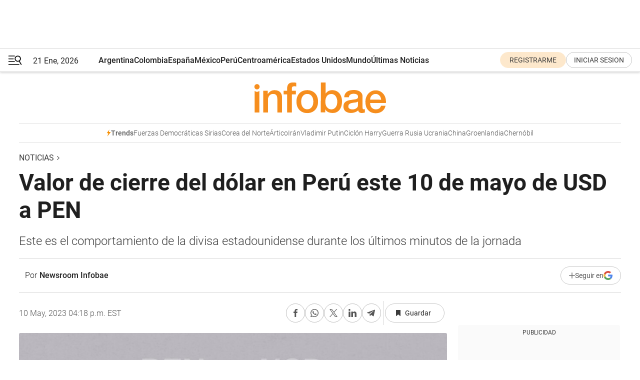

--- FILE ---
content_type: text/html; charset=utf-8
request_url: https://www.infobae.com/noticias/2023/05/10/valor-de-cierre-del-dolar-en-peru-este-10-de-mayo-de-usd-a-pen/
body_size: 37746
content:
<!DOCTYPE html><html lang="es" style="scroll-behavior:smooth"><head><meta charSet="UTF-8"/><meta name="MobileOptimized" content="width"/><meta name="HandheldFriendly" content="true"/><meta name="apple-mobile-web-app-capable" content="yes"/><meta name="apple-mobile-web-app-status-bar-style" content="blank-translucent"/><title>Valor de cierre del dólar en Perú este 10 de mayo de USD a PEN - Infobae</title><meta name="title" content="Valor de cierre del dólar en Perú este 10 de mayo de USD a PEN - Infobae"/><meta name="description" content="Este es el comportamiento de la divisa estadounidense durante los últimos minutos de la jornada"/><meta http-equiv="X-UA-Compatible" content="IE=edge,chrome=1"/><link rel="preload" as="font" type="font/woff2" crossorigin="" fetchpriority="high" href="https://www.infobae.com/assets/fonts/roboto-v30-latin-regular.woff2"/><link rel="preload" as="font" type="font/woff2" crossorigin="" fetchpriority="high" href="https://www.infobae.com/assets/fonts/roboto-v30-latin-300.woff2"/><link rel="preload" as="font" type="font/woff2" crossorigin="" fetchpriority="high" href="https://www.infobae.com/assets/fonts/roboto-v30-latin-500.woff2"/><link rel="preload" as="font" type="font/woff2" crossorigin="" fetchpriority="high" href="https://www.infobae.com/assets/fonts/roboto-v30-latin-700.woff2"/><link rel="preload" as="font" type="font/woff2" crossorigin="" fetchpriority="high" href="https://www.infobae.com/assets/fonts/roboto-v30-latin-italic.woff2"/><link rel="preload" as="font" type="font/woff2" crossorigin="" fetchpriority="high" href="https://www.infobae.com/assets/fonts/roboto-v30-latin-300italic.woff2"/><link rel="preload" as="font" type="font/woff2" crossorigin="" fetchpriority="high" href="https://www.infobae.com/assets/fonts/roboto-v30-latin-500italic.woff2"/><link rel="preload" as="font" type="font/woff2" crossorigin="" fetchpriority="high" href="https://www.infobae.com/assets/fonts/roboto-v30-latin-700italic.woff2"/><link rel="preload" href="/pf/resources/dist/infobae/css/main.css?d=3773" as="style"/><link rel="stylesheet" href="/pf/resources/dist/infobae/css/main.css?d=3773" media="screen, print"/><link rel="manifest" crossorigin="use-credentials" href="/pf/resources/manifest.json?d=3773"/><script type="application/javascript" id="polyfill-script">if(!Array.prototype.includes||!(window.Object && window.Object.assign)||!window.Promise||!window.Symbol||!window.fetch){document.write('<script type="application/javascript" src="/pf/dist/engine/polyfill.js?d=3773&mxId=00000000" defer=""><\/script>')}</script><script id="fusion-engine-react-script" type="application/javascript" src="/pf/dist/engine/react.js?d=3773&amp;mxId=00000000" defer=""></script><script id="fusion-engine-combinations-script" type="application/javascript" src="/pf/dist/components/combinations/default.js?d=3773&amp;mxId=00000000" defer=""></script><link rel="preconnect" href="https://sb.scorecardresearch.com/"/><link rel="preconnect" href="https://www.google-analytics.com/"/><link rel="preconnect" href="https://s.go-mpulse.net/"/><link rel="preconnect" href="https://fundingchoicesmessages.google.com/"/><link rel="preconnect" href="https://stats.g.doubleclick.net/"/><link rel="preconnect" href="https://www.googletagservices.com/"/><link id="fusion-template-styles" rel="stylesheet" type="text/css"/><link rel="preload" as="image" href="https://www.infobae.com/assets/images/logos/logo_infobae_naranja.svg"/><script src="/pf/resources/dist/infobae/js/main.js?d=3773" defer=""></script><script src="https://d1bl11pgu3tw3h.cloudfront.net/vendor/comscore/5.2.0/streamsense.min.js?org=infobae" defer=""></script><script src="https://sb.scorecardresearch.com/beacon.js" defer=""></script><script defer="">var _comscore = _comscore || []; _comscore.push({ c1: "2", c2: "8030908", options: { enableFirstPartyCookie: true, bypassUserConsentRequirementFor1PCookie: true } }); (function () { var s = document.createElement("script"), el = document.getElementsByTagName("script")[0]; s.async = true; s.src = "https://sb.scorecardresearch.com/cs/8030908/beacon.js"; el.parentNode.insertBefore(s, el); })();</script><script defer="">try{(function(i,s,o,g,r,a,m){i["GoogleAnalyticsObject"]=r;i[r]=i[r]||function(){(i[r].q=i[r].q||[]).push(arguments)},i[r].l=1*new Date;a=s.createElement(o),m=s.getElementsByTagName(o)[0];a.async=0;a.src=g;m.parentNode.insertBefore(a,m)})(window,document,"script","https://www.google-analytics.com/analytics.js","ga");ga("create","UA-759511-1","auto");ga("send","pageview");}catch(error){console.log("Error al inicializar gaScript:",error);}</script><script src="https://www.googletagmanager.com/gtag/js?id=G-Q2J791G3GV" async=""></script><script defer="">try{window.dataLayer = window.dataLayer || [];function gtag(){dataLayer.push(arguments);}gtag('js', new Date());gtag('config', 'G-Q2J791G3GV');}catch(error){console.log("Error al inicializar gaScript4:",error);}</script><script id="ebx" src="//applets.ebxcdn.com/ebx.js" async=""></script><script async="" src="https://functions.adnami.io/api/macro/adsm.macro.infobae.com.js"></script><script src="https://accounts.google.com/gsi/client" async="" defer=""></script><script>
  !function(e,o,n,i){if(!e){e=e||{},window.permutive=e,e.q=[];var t=function(){return([1e7]+-1e3+-4e3+-8e3+-1e11).replace(/[018]/g,function(e){return(e^(window.crypto||window.msCrypto).getRandomValues(new Uint8Array(1))[0]&15>>e/4).toString(16)})};e.config=i||{},e.config.apiKey=o,e.config.workspaceId=n,e.config.environment=e.config.environment||"production",(window.crypto||window.msCrypto)&&(e.config.viewId=t());for(var g=["addon","identify","track","trigger","query","segment","segments","ready","on","once","user","consent"],r=0;r<g.length;r++){var w=g[r];e[w]=function(o){return function(){var n=Array.prototype.slice.call(arguments,0);e.q.push({functionName:o,arguments:n})}}(w)}}}(window.permutive,"0cd2c32e-1a14-4e1f-96f0-a022c497b9cb","aa463839-b614-4c77-b5e9-6cdf10e1960c",{"consentRequired": true});
    window.googletag=window.googletag||{},window.googletag.cmd=window.googletag.cmd||[],window.googletag.cmd.push(function(){if(0===window.googletag.pubads().getTargeting("permutive").length){var e=window.localStorage.getItem("_pdfps");window.googletag.pubads().setTargeting("permutive",e?JSON.parse(e):[]);var o=window.localStorage.getItem("permutive-id");o&&(window.googletag.pubads().setTargeting("puid",o),window.googletag.pubads().setTargeting("ptime",Date.now().toString())),window.permutive.config.viewId&&window.googletag.pubads().setTargeting("prmtvvid",window.permutive.config.viewId),window.permutive.config.workspaceId&&window.googletag.pubads().setTargeting("prmtvwid",window.permutive.config.workspaceId)}});
    </script><script async="" src="https://a564e303-c351-48a1-b5d1-38585e343734.edge.permutive.app/aa463839-b614-4c77-b5e9-6cdf10e1960c-web.js"></script><script defer="">try{function classThemeChange(){const e=window.localStorage.getItem("theme"),a=document.querySelector("html");a.classList.contains("dark")||"dark"!==e||a.classList.add("dark"),a.classList.contains("dark")&&""===e&&a.classList.remove("dark")}window.addEventListener("themeChange",classThemeChange),classThemeChange();}catch(error){console.log("Error al inicializar themeJS:", error);}</script><script>try{(function(w,d,s,l,i){w[l]=w[l]||[];w[l].push({'gtm.start': new Date().getTime(),event:'gtm.js'});var f=d.getElementsByTagName(s)[0], j=d.createElement(s),dl=l!='dataLayer'?'&l='+l:'';j.async=true;j.src= 'https://www.googletagmanager.com/gtm.js?id='+i+dl;f.parentNode.insertBefore(j,f); })(window,document,'script','dataLayer','GTM-KTGQDC9');}catch(error){console.log("Error al inicializar gtmScript:",error);}</script><script>
  "undefined"!=typeof window&&(window.googlefc=window.googlefc||{},window.googlefc.callbackQueue=window.googlefc.callbackQueue||[],window.googlefc.callbackQueue.push({CONSENT_DATA_READY(){__tcfapi("addEventListener",2.2,(e,o)=>{if(o){console.log("Success getting consent data");let t=JSON.parse(localStorage.getItem("permutive-consent"));if(e?.gdprApplies){if(console.log("Country applies GDPR"),e?.eventStatus==="useractioncomplete"){console.log("First time modal");let n=e.purpose.consents["1"];n?(console.log("Consent accepted"),window.permutive.consent({opt_in:!0,token:"123"})):(console.log("Consent refused"),window.permutive.consent({opt_in:!1}))}else console.log("Consent already granted, skipping.")}else t?.opt_in?console.log("Consent already accepted for non-GDPR country, skipping."):(console.log("No previous consent found; automatically accepting consent."),window.permutive.consent({opt_in:!0,token:"123"}))}else console.error("Error getting consent data")})}}));
  </script><script defer="">try{!function(f,b,e,v,n,t,s) {if(f.fbq)return;n=f.fbq=function(){n.callMethod? n.callMethod.apply(n,arguments):n.queue.push(arguments)}; if(!f._fbq)f._fbq=n;n.push=n;n.loaded=!0;n.version='2.0'; n.queue=[];t=b.createElement(e);t.async=!0; t.src=v;s=b.getElementsByTagName(e)[0]; s.parentNode.insertBefore(t,s)}(window, document,'script', 'https://connect.facebook.net/en_US/fbevents.js'); fbq('init', '336383993555320'); fbq('track', 'PageView'); fbq('track', 'ViewContent');}catch(error){console.log("Error al inicializar facebookPixelRawCodeScript:",error);}</script><script src="https://cdn.onesignal.com/sdks/web/v16/OneSignalSDK.page.js" defer=""></script><script>const getCountry=(timeZone)=>{switch(timeZone){case 'America/Argentina/Buenos_Aires':case 'America/Argentina/Catamarca':case 'America/Argentina/ComodRivadavia':case 'America/Argentina/Cordoba':case 'America/Argentina/Jujuy':case 'America/Argentina/La_Rioja':case 'America/Argentina/Mendoza':case 'America/Argentina/Rio_Gallegos':case 'America/Argentina/Salta':case 'America/Argentina/San_Juan':case 'America/Argentina/San_Luis':case 'America/Argentina/Tucuman':case 'America/Argentina/Ushuaia':case 'America/Buenos_Aires':case 'America/Catamarca':case 'America/Cordoba':case 'America/Jujuy':case 'America/Mendoza':case 'America/Rosario':return'Argentina';case 'America/Bahia_Banderas':case 'America/Cancun':case 'America/Chihuahua':case 'America/Ciudad_Juarez':case 'America/Ensenada':case 'America/Hermosillo':case 'America/Matamoros':case 'America/Mazatlan':case 'America/Merida':case 'America/Mexico_City':case 'America/Monterrey':case 'America/Ojinaga':case 'America/Santa_Isabel':case 'America/Tijuana':case 'Mexico/BajaNorte':case 'Mexico/BajaSur':case 'Mexico/General':return'México';case 'Africa/Ceuta':case 'Atlantic/Canary':case 'Europe/Madrid':return'España';case 'America/Lima':return'Perú';case 'America/Bogota':return'Colombia';default:return'Otros'}};const country=getCountry(Intl.DateTimeFormat().resolvedOptions().timeZone);const getActionMessage=()=>{if(country==='Argentina'){return'Suscribite a nuestras notificaciones para recibir las últimas noticias de Argentina.'}
          if(country==='Otros'){return'Suscríbete a nuestras notificaciones para recibir las últimas noticias de todos los países.'}
          return'Suscríbete a nuestras notificaciones para recibir las últimas noticias de '+country+'.'};window.OneSignalDeferred=window.OneSignalDeferred||[];window.OneSignalDeferred.push(async(OneSignal)=>{await OneSignal.init({appId:'bef19c97-ed8d-479f-a038-e9d3da77d4c9',safari_web_id:'web.onesignal.auto.364542e4-0165-4e49-b6eb-0136f3f4eaa9',notifyButton:{enable:!1},allowLocalhostAsSecureOrigin:!0,serviceWorkerParam:{scope:'/'},serviceWorkerPath:'OneSignalSDKWorker.js',promptOptions:{slidedown:{prompts:[{type:'push',autoPrompt:!0,text:{actionMessage:getActionMessage(),acceptButton:'Suscribirse',cancelButton:'Después'},},],},},welcomeNotification:{title:'¡Bienvenido!',message:'Gracias por suscribirte a las notificaciones',url:'https://www.infobae.com/',},});OneSignal.User.addTag('region',country)})</script><link rel="dns-prefetch" href="https://sb.scorecardresearch.com/"/><link rel="dns-prefetch" href="https://www.google-analytics.com/"/><link rel="dns-prefetch" href="https://s.go-mpulse.net/"/><link rel="dns-prefetch" href="https://fundingchoicesmessages.google.com/"/><link rel="dns-prefetch" href="https://stats.g.doubleclick.net/"/><link rel="dns-prefetch" href="https://www.googletagservices.com/"/><meta name="viewport" content="width=device-width, initial-scale=1.0, user-scalable=yes, minimum-scale=0.5, maximum-scale=2.0"/><meta name="google-site-verification" content="DqMfuNB2bg-Ou_FEVXxZuzmDpPJ1ZVmOQVvwfJACGmM"/><link rel="canonical" href="https://www.infobae.com/noticias/2023/05/10/valor-de-cierre-del-dolar-en-peru-este-10-de-mayo-de-usd-a-pen/"/><link rel="amphtml" href="https://www.infobae.com/noticias/2023/05/10/valor-de-cierre-del-dolar-en-peru-este-10-de-mayo-de-usd-a-pen/?outputType=amp-type"/><meta property="keywords" content="Noticias,peru-noticias,Dólar,Divisas"/><meta name="robots" content="index, follow"/><meta name="googlebot" content="index, follow"/><meta name="robots" content="max-image-preview:large"/><meta name="distribution" content="global"/><meta name="rating" content="general"/><meta name="language" content="es_ES"/><link rel="alternate" type="application/rss+xml" title="RSS de Noticias - Infobae" href="https://www.infobae.com/arc/outboundfeeds/rss/category/noticias/"/><meta name="news_keywords" content="Noticias,peru-noticias,Dólar,Divisas"/><meta property="article:section" content="Noticias"/><meta property="article:published_time" content="2023-05-10T20:18:32.862Z"/><meta property="article:tag" content="Noticias"/><meta property="article:tag" content="peru-noticias"/><meta property="article:tag" content="Dólar"/><meta property="article:tag" content="Divisas"/><meta property="article:opinion" content="false"/><meta name="twitter:card" content="summary_large_image"/><meta name="twitter:creator" content="@infobae"/><meta name="twitter:description" content="Este es el comportamiento de la divisa estadounidense durante los últimos minutos de la jornada"/><meta name="twitter:image" content="https://www.infobae.com/resizer/v2/YZ42KDDERREF3CPTC7B4VGD5UY.jpg?auth=0077313575ec3eb001ef18d864ab426c619b99f330c08c85a15b158835b54ea6&amp;smart=true&amp;width=1024&amp;height=512&amp;quality=85"/><meta name="twitter:site" content="@infobae"/><meta name="twitter:title" content="Valor de cierre del dólar en Perú este 10 de mayo de USD a PEN"/><meta property="twitter:domain" content="infobae.com"/><meta property="twitter:url" content="https://www.infobae.com/noticias/2023/05/10/valor-de-cierre-del-dolar-en-peru-este-10-de-mayo-de-usd-a-pen/"/><meta property="og:title" content="Valor de cierre del dólar en Perú este 10 de mayo de USD a PEN"/><meta property="og:description" content="Este es el comportamiento de la divisa estadounidense durante los últimos minutos de la jornada"/><meta property="og:url" content="https://www.infobae.com/noticias/2023/05/10/valor-de-cierre-del-dolar-en-peru-este-10-de-mayo-de-usd-a-pen/"/><meta property="og:type" content="article"/><meta property="og:site_name" content="infobae"/><meta property="og:locale" content="es_LA"/><meta property="og:image" itemProp="image" content="https://www.infobae.com/resizer/v2/YZ42KDDERREF3CPTC7B4VGD5UY.jpg?auth=0077313575ec3eb001ef18d864ab426c619b99f330c08c85a15b158835b54ea6&amp;smart=true&amp;width=1200&amp;height=630&amp;quality=85"/><meta property="og:image:width" content="1200"/><meta property="og:image:height" content="630"/><meta property="fb:app_id" content="907935373302455"/><meta property="fb:pages" content="34839376970"/><meta property="fb:pages" content="436205896728888"/><meta property="fb:pages" content="142361755806396"/><meta name="isDFP" content="true"/><meta name="dfpPageType" content="nota"/><meta name="dfp_path" content="infobae/noticias"/><meta property="article:publisher" content="https://www.facebook.com/infobae"/><script type="application/ld+json">{"@context":"https://schema.org","@type":"NewsMediaOrganization","name":"Infobae","description":"El sitio de noticias en español más leído en el mundo. Con redacciones en Ciudad de México, Madrid, Bogotá, Lima y Buenos Aires; y corresponsales en las principales ciudades del mundo.","email":"contacto@infobae.com","url":"https://www.infobae.com","sameAs":["https://www.facebook.com/Infobae/","https://www.youtube.com/@Infobae","https://x.com/infobae","https://es.wikipedia.org/wiki/Infobae","https://whatsapp.com/channel/0029Va9TEIjLdQefbAqn7T1g"],"logo":{"@type":"ImageObject","url":"https://www.infobae.com/resizer/v2/NCYGYV4JW5CQHKEULJMKQU6MZU.png?auth=31eb621d6ad5fda030d6c893a4efe3120a76cc8178216c9c9a07fd3dd89a360f&width=255&height=60&quality=90","height":60,"width":255}}</script><script type="application/ld+json">{"@context":"https://schema.org","@type":"BreadcrumbList","itemListElement":[{"@type":"ListItem","position":1,"item":{"@id":"https://infobae.com","name":"Infobae"}},{"@type":"ListItem","position":2,"item":{"@id":"https://infobae.com/noticias","name":"Noticias"}}]}</script><script type="application/ld+json">{"@context":"https://schema.org","@type":"NewsArticle","headline":"Valor de cierre del dólar en Perú este 10 de mayo de USD a PEN","description":"Este es el comportamiento de la divisa estadounidense durante los últimos minutos de la jornada","articleBody":"En la pasada jornada el dólar estadounidense cotizó al cierre a 3,66 soles en promedio, lo que implicó un cambio del 0,99% con respecto a los 3,69 soles en promedio de la sesión previa. En relación a la última semana, el dólar estadounidense registra un descenso del 1,57%, de modo que desde hace un año aún acumula una disminución del 1,64%. En cuanto a los cambios de este día respecto de jornadas anteriores, acumuló cuatro sesiones sucesivas en dígitos negativos. En la última semana la volatilidad fue inferior a la acumulada en el último año, por lo tanto su cotización está presentando menos cambios de lo habitual en fechas recientes. La moneda peruana El sol es la moneda de curso legal en Perú desde 1991 y reemplazó al inti, que circuló entre 1985 y 1991, en un principio también fue llamada como “nuevo sol” para diferenciarla de su antecesora, pero para el año 2015 se le llama solamente sol. El surgimiento del nuevo sol se entiende tras la crisis mundial de 1929, que llevó a una profunda crisis económica y cambiaria al país, así como a la creación del Banco Central de Reserva del Perú. Fue durante el primer año del gobierno de Alberto Fujimori que se impulsó el nuevo sol para equilibrar la hiperinflación y reordenar la economía. Luego de que entró en vigor, un sol equivalía a un millón de intis o a mil millones de \"viejos\" soles; actualmente la moneda está dividida en 100 céntimos y su emisión está regulada por el Banco Central de Reserva del Perú. En la actualidad circulan monedas de 10, 20, 50 céntimos, 1, 2 y 5 soles y billetes de 10, 20, 50, 100 y 200 soles. Antes también se acuñaron monedas de 1 céntimo, pero estas fueron retiradas de circulación en mayo de 2011, en tanto que en enero de 2019 salieron de circulación las monedas de 5 céntimos. Por otro lado, la paridad cambiaria con respecto al dólar y el euro es fijada a diario por el organismo a cargo. Cabe precisar que desde el año 2014 la moneda peruana está en depreciación. El 2022 terminó de forma agitada para la economía peruana y entre las principales preocupaciones o retos que hay para el 2023 está la alta inflación, la baja inversión privada y el continuo incremento de la tasa de interés. Aunque el año pasado se reiniciaron todas las actividades económicas que se habían visto afectadas por la pandemia de coronavirus, la recuperación ha mostrado un lento avance debido a la crisis que aún se vive en los hogares peruanos. Además, en su último informe el Instituto Nacional de Estadística e Informática (INEI) dio a conocer que la pobreza se incrementó en los últimos tres años y probablemente ésta no se pueda reducir para este año debido al impacto de una mayor inflación. Con una crisis política de por medio, el 2023 pinta para ser un año retador en el tema económico, sin embargo, la última estimación de la Comisión Económica para América Latina (Cepal) Perú podría crecer hasta 2,2 por ciento.","url":"https://www.infobae.com/noticias/2023/05/10/valor-de-cierre-del-dolar-en-peru-este-10-de-mayo-de-usd-a-pen/","dateCreated":"2023-05-10T20:18:30Z","dateModified":"2023-05-10T20:18:33Z","datePublished":"2023-05-10T20:18:32Z","mainEntityOfPage":{"@type":"WebPage","@id":"https://www.infobae.com/noticias/2023/05/10/valor-de-cierre-del-dolar-en-peru-este-10-de-mayo-de-usd-a-pen/"},"articleSection":"Noticias","creator":{"@type":"Person","name":"Newsroom Infobae","url":"https://www.infobae.com"},"keywords":"Noticias,peru-noticias,Dólar,Divisas","isAccessibleForFree":true,"copyrightYear":2023,"copyrightHolder":{"@type":"Organization","name":"Infobae","url":"https://www.infobae.com"},"inLanguage":"es-AR","contentLocation":{"@type":"Place","name":"Argentina"},"publisher":{"@type":"Organization","name":"infobae","logo":{"@type":"ImageObject","url":"https://www.infobae.com/resizer/v2/NCYGYV4JW5CQHKEULJMKQU6MZU.png?auth=31eb621d6ad5fda030d6c893a4efe3120a76cc8178216c9c9a07fd3dd89a360f&width=255&height=60&quality=90","height":60,"width":255}},"author":{"@type":"Person","name":"Newsroom Infobae","url":"https://www.infobae.com"},"image":[{"@type":"ImageObject","url":"https://www.infobae.com/resizer/v2/YZ42KDDERREF3CPTC7B4VGD5UY.jpg?auth=0077313575ec3eb001ef18d864ab426c619b99f330c08c85a15b158835b54ea6&smart=true&width=1200&height=675&quality=85","width":1200,"height":675},{"@type":"ImageObject","url":"https://www.infobae.com/resizer/v2/YZ42KDDERREF3CPTC7B4VGD5UY.jpg?auth=0077313575ec3eb001ef18d864ab426c619b99f330c08c85a15b158835b54ea6&smart=true&width=1200&height=900&quality=85","width":1200,"height":900},{"@type":"ImageObject","url":"https://www.infobae.com/resizer/v2/YZ42KDDERREF3CPTC7B4VGD5UY.jpg?auth=0077313575ec3eb001ef18d864ab426c619b99f330c08c85a15b158835b54ea6&smart=true&width=1200&height=1200&quality=85","width":1200,"height":1200}]}</script><link rel="shortcut icon" type="image/x-icon" href="/pf/resources/favicon/favicon-32x32.png?d=3773"/><link rel="icon" sizes="16x16" type="image/png" href="/pf/resources/favicon/favicon-16x16.png?d=3773"/><link rel="icon" type="image/png" sizes="32x32" href="/pf/resources/favicon/favicon-32x32.png?d=3773"/><link rel="apple-touch-icon" href="/pf/resources/favicon/apple-touch-icon.png?d=3773"/><link rel="apple-touch-icon-precomposed" href="/pf/resources/favicon/apple-touch-icon-precomposed.png?d=3773"/><link rel="apple-touch-icon-120x120" href="/pf/resources/favicon/apple-touch-icon-120x120.png?d=3773"/><link rel="apple-touch-icon-120x120-precomposed" href="/pf/resources/favicon/apple-touch-icon-120x120-precomposed.png?d=3773"/><link rel="apple-touch-icon-152x152" href="/pf/resources/favicon/apple-touch-icon-152x152.png?d=3773"/><link rel="apple-touch-icon-152x152-precomposed" href="/pf/resources/favicon/apple-touch-icon-152x152-precomposed.png?d=3773"/><link rel="shortcut icon" sizes="192x192" href="/pf/resources/favicon/android-chrome-192x192.png?d=3773"/><link rel="shortcut icon" sizes="512x512" href="/pf/resources/favicon/android-chrome-512x512.png?d=3773"/><script async="" src="https://www.google.com/adsense/search/ads.js"></script><script>
        (function(g,o){
          g[o] = g[o] || function () {
            (g[o]['q'] = g[o]['q'] || []).push(arguments)
          }, g[o]['t'] = 1 * new Date
        })(window,'_googCsa');
      </script>
<script>(window.BOOMR_mq=window.BOOMR_mq||[]).push(["addVar",{"rua.upush":"false","rua.cpush":"false","rua.upre":"false","rua.cpre":"false","rua.uprl":"false","rua.cprl":"false","rua.cprf":"false","rua.trans":"","rua.cook":"false","rua.ims":"false","rua.ufprl":"false","rua.cfprl":"false","rua.isuxp":"false","rua.texp":"norulematch","rua.ceh":"false","rua.ueh":"false","rua.ieh.st":"0"}]);</script>
                              <script>!function(e){var n="https://s.go-mpulse.net/boomerang/";if("False"=="True")e.BOOMR_config=e.BOOMR_config||{},e.BOOMR_config.PageParams=e.BOOMR_config.PageParams||{},e.BOOMR_config.PageParams.pci=!0,n="https://s2.go-mpulse.net/boomerang/";if(window.BOOMR_API_key="C7HNE-7B57D-WM7L2-K2VFG-FX3EW",function(){function e(){if(!o){var e=document.createElement("script");e.id="boomr-scr-as",e.src=window.BOOMR.url,e.async=!0,i.parentNode.appendChild(e),o=!0}}function t(e){o=!0;var n,t,a,r,d=document,O=window;if(window.BOOMR.snippetMethod=e?"if":"i",t=function(e,n){var t=d.createElement("script");t.id=n||"boomr-if-as",t.src=window.BOOMR.url,BOOMR_lstart=(new Date).getTime(),e=e||d.body,e.appendChild(t)},!window.addEventListener&&window.attachEvent&&navigator.userAgent.match(/MSIE [67]\./))return window.BOOMR.snippetMethod="s",void t(i.parentNode,"boomr-async");a=document.createElement("IFRAME"),a.src="about:blank",a.title="",a.role="presentation",a.loading="eager",r=(a.frameElement||a).style,r.width=0,r.height=0,r.border=0,r.display="none",i.parentNode.appendChild(a);try{O=a.contentWindow,d=O.document.open()}catch(_){n=document.domain,a.src="javascript:var d=document.open();d.domain='"+n+"';void(0);",O=a.contentWindow,d=O.document.open()}if(n)d._boomrl=function(){this.domain=n,t()},d.write("<bo"+"dy onload='document._boomrl();'>");else if(O._boomrl=function(){t()},O.addEventListener)O.addEventListener("load",O._boomrl,!1);else if(O.attachEvent)O.attachEvent("onload",O._boomrl);d.close()}function a(e){window.BOOMR_onload=e&&e.timeStamp||(new Date).getTime()}if(!window.BOOMR||!window.BOOMR.version&&!window.BOOMR.snippetExecuted){window.BOOMR=window.BOOMR||{},window.BOOMR.snippetStart=(new Date).getTime(),window.BOOMR.snippetExecuted=!0,window.BOOMR.snippetVersion=12,window.BOOMR.url=n+"C7HNE-7B57D-WM7L2-K2VFG-FX3EW";var i=document.currentScript||document.getElementsByTagName("script")[0],o=!1,r=document.createElement("link");if(r.relList&&"function"==typeof r.relList.supports&&r.relList.supports("preload")&&"as"in r)window.BOOMR.snippetMethod="p",r.href=window.BOOMR.url,r.rel="preload",r.as="script",r.addEventListener("load",e),r.addEventListener("error",function(){t(!0)}),setTimeout(function(){if(!o)t(!0)},3e3),BOOMR_lstart=(new Date).getTime(),i.parentNode.appendChild(r);else t(!1);if(window.addEventListener)window.addEventListener("load",a,!1);else if(window.attachEvent)window.attachEvent("onload",a)}}(),"".length>0)if(e&&"performance"in e&&e.performance&&"function"==typeof e.performance.setResourceTimingBufferSize)e.performance.setResourceTimingBufferSize();!function(){if(BOOMR=e.BOOMR||{},BOOMR.plugins=BOOMR.plugins||{},!BOOMR.plugins.AK){var n=""=="true"?1:0,t="",a="clo67oixzcojm2lrcwuq-f-f3bf7abe9-clientnsv4-s.akamaihd.net",i="false"=="true"?2:1,o={"ak.v":"39","ak.cp":"619111","ak.ai":parseInt("650669",10),"ak.ol":"0","ak.cr":9,"ak.ipv":4,"ak.proto":"h2","ak.rid":"3e1948c1","ak.r":44268,"ak.a2":n,"ak.m":"dscr","ak.n":"ff","ak.bpcip":"18.221.239.0","ak.cport":51514,"ak.gh":"23.192.164.150","ak.quicv":"","ak.tlsv":"tls1.3","ak.0rtt":"","ak.0rtt.ed":"","ak.csrc":"-","ak.acc":"","ak.t":"1769018793","ak.ak":"hOBiQwZUYzCg5VSAfCLimQ==rmdeeVPOqfee8HuNdKhB3m86PGRe0qbwGM9CSNDI7+CzfJZlea6bp1BW+q7Sz+jPjXBazev4HJ3G2o0iYAL4mkJPYDqkhjwgFFUikFts3XJDEfGHHl6ZXXCEtHX5AdVZ0TK1Jb7LsV0LvHg0L7htpemGtPbOXT/jZS29HzXE5GOt8pmGiLFQ2w+NGeCaJFWjpgQHgRYSZzNPB9c2Z4093QVzJXNRBlsijbPYiqIyCr34GgOXVT8NdLxIMpERfltIBbTPwA4wXEQCiCk6xfDQv2CxgCzggk4oc/avfNG+JLnSaT5lu1ptQMslExlaeMN+qUmT8twrKUKzHqrpsgrsPd8jFpo7zYQj7uZySlq1qGi+enEa+io0gGdgMaxh8I6pYUrZicevZN7AreVyhMYckbCzRwqhhBw6k56WHV38Pxw=","ak.pv":"136","ak.dpoabenc":"","ak.tf":i};if(""!==t)o["ak.ruds"]=t;var r={i:!1,av:function(n){var t="http.initiator";if(n&&(!n[t]||"spa_hard"===n[t]))o["ak.feo"]=void 0!==e.aFeoApplied?1:0,BOOMR.addVar(o)},rv:function(){var e=["ak.bpcip","ak.cport","ak.cr","ak.csrc","ak.gh","ak.ipv","ak.m","ak.n","ak.ol","ak.proto","ak.quicv","ak.tlsv","ak.0rtt","ak.0rtt.ed","ak.r","ak.acc","ak.t","ak.tf"];BOOMR.removeVar(e)}};BOOMR.plugins.AK={akVars:o,akDNSPreFetchDomain:a,init:function(){if(!r.i){var e=BOOMR.subscribe;e("before_beacon",r.av,null,null),e("onbeacon",r.rv,null,null),r.i=!0}return this},is_complete:function(){return!0}}}}()}(window);</script></head><body class="nd-body"><noscript><img src="https://sb.scorecardresearch.com/p?c1=2&amp;c2=8030908&amp;cv=4.4.0&amp;cj=1"/></noscript><noscript><iframe src="https://www.googletagmanager.com/ns.html?id=GTM-KTGQDC9" height="0" width="0" style="display:none;visibility:hidden"></iframe></noscript><noscript><img height="1" width="1" style="display:none" src="https://www.facebook.com/tr?id=336383993555320&ev=PageView&noscript=1"/></noscript><div id="fusion-app" class="fusion-app | infobae grid"><div class="article-right-rail-centered "><div class="article-right-rail-centered-layout "><nav><div style="position:relative"><div class="masthead-navbar " id="mastheadnavbar"><div class="site-header" id="siteheader"><div class="sticky-navbar-ad-container"><div class="top_banner_970x80 ad-wrapper"><div class="dfpAd ad-top-banner"><div id="infobae/noticias/nota/top_banner_970x80" class="infobae/noticias/nota/top_banner_970x80 arcad"></div></div></div></div><div class="sectionnav-container"><span aria-label="Menu" class="hamburger hamburger-wrapper close" role="button" tabindex="-1"><svg viewBox="0 0 28 20" id="hamburger-icon" xmlns="http://www.w3.org/2000/svg" class="hamburger-icon" data-name="hamburger-icon" fill=""><path d="M27.8061 18.2936L23.9009 11.7199C26.6545 9.62581 27.2345 5.75713 25.1799 2.96266C23.0598 0.111715 18.9446 -0.552677 15.9985 1.50445C14.5751 2.49996 13.6279 3.97419 13.3517 5.66252C13.0628 7.34757 13.4737 9.04405 14.498 10.4274C16.2587 12.8169 19.499 13.7133 22.2858 12.6261L26.1944 19.1875C26.3514 19.4517 26.5513 19.6089 26.7784 19.668C26.9927 19.7238 27.2342 19.6816 27.4707 19.5593C28.2062 19.1465 28.0218 18.6387 27.8221 18.2846L27.8061 18.2936ZM24.3917 7.88058C24.0673 9.0572 23.2806 10.0477 22.1932 10.6578C21.1218 11.259 19.8172 11.4316 18.6191 11.1196C16.1094 10.466 14.6138 7.94849 15.2862 5.50947C15.9587 3.07045 18.5492 1.61694 21.0589 2.27047C23.5686 2.92401 25.0642 5.44156 24.3917 7.88058Z" fill=""></path><path d="M0 1.129C0 0.675362 0.371315 0.307617 0.829355 0.307617H12.9866C13.4446 0.307617 13.8159 0.675362 13.8159 1.129C13.8159 1.58264 13.4446 1.95038 12.9866 1.95038H0.829355C0.371315 1.95038 0 1.58264 0 1.129ZM0 7.04295C0 6.58931 0.371315 6.22157 0.829355 6.22157H10.5951C11.0531 6.22157 11.4245 6.58931 11.4245 7.04295C11.4245 7.49659 11.0531 7.86433 10.5951 7.86433H0.829355C0.371315 7.86433 0 7.49659 0 7.04295ZM0 12.9569C0 12.5033 0.371315 12.1355 0.829355 12.1355H12.9866C13.4446 12.1355 13.8159 12.5033 13.8159 12.9569C13.8159 13.4105 13.4446 13.7783 12.9866 13.7783H0.829355C0.371315 13.7783 0 13.4105 0 12.9569ZM0 18.8709C0 18.4172 0.371315 18.0495 0.829355 18.0495H22.4792C22.9372 18.0495 23.3086 18.4172 23.3086 18.8709C23.3086 19.3245 22.9372 19.6922 22.4792 19.6922H0.829355C0.371315 19.6922 0 19.3245 0 18.8709Z" fill=""></path></svg></span><a aria-label="infobae" class="site-logo" href="https://www.infobae.com/"><span class="site-logo"><img alt="Infobae" class="logo-image" height="25px" src="https://www.infobae.com/assets/images/logos/logo_infobae_naranja.svg" width="105px" fetchpriority="high" loading="eager"/></span></a><p class="date-info">21 Ene, 2026</p><div class="login-register-container"></div></div></div><nav class="content side-menu" id="side-menu" style="top:undefinedpx;height:calc(100vh - undefinedpx)"><div class="side-menu-sticky-items"><div class="queryly_searchicon_img"><label for="queryly_toggle" id="queryly-label"><button>Buscar en todo el sitio<svg id="search-icon" data-name="search-icon" xmlns="http://www.w3.org/2000/svg" viewBox="0 0 30 30"><path d="M20.35,17.59a10.43,10.43,0,1,0-3.21,3l7.7,7.65a2.19,2.19,0,1,0, 3.17-3l-.08-.07Zm-8.53.72a6.74,6.74,0,1,1,6.74-6.75,6.74,6.74,0,0,1-6.74,6.75Zm0,0"></path></svg></button></label></div></div><div class="dropdown"><div id="dropdown-item-ctn0" class="dropdown-item-ctn"><a class="item non-bold" href="https://www.infobae.com/?noredirect" rel="noopener noreferrer">Argentina</a></div><div id="dropdown-body0" class="dropdown-body"></div></div><div class="dropdown"><div id="dropdown-item-ctn2" class="dropdown-item-ctn"><a class="item non-bold" href="https://www.infobae.com/colombia/" rel="noopener noreferrer">Colombia</a></div><div id="dropdown-body2" class="dropdown-body"></div></div><div class="dropdown"><div id="dropdown-item-ctn4" class="dropdown-item-ctn"><a class="item non-bold" href="https://www.infobae.com/espana/" rel="noopener noreferrer">España</a></div><div id="dropdown-body4" class="dropdown-body"></div></div><div class="dropdown"><div id="dropdown-item-ctn6" class="dropdown-item-ctn"><a class="item non-bold" href="https://www.infobae.com/mexico/" rel="noopener noreferrer">México</a></div><div id="dropdown-body6" class="dropdown-body"></div></div><div class="dropdown"><div id="dropdown-item-ctn8" class="dropdown-item-ctn"><a class="item non-bold" href="https://www.infobae.com/peru/" rel="noopener noreferrer">Perú</a></div><div id="dropdown-body8" class="dropdown-body"></div></div><div class="dropdown"><div id="dropdown-item-ctn10" class="dropdown-item-ctn"><a class="item non-bold" href="https://www.infobae.com/centroamerica/" rel="noopener noreferrer">Centroamérica</a></div><div id="dropdown-body10" class="dropdown-body"></div></div><div class="dropdown"><div id="dropdown-item-ctn12" class="dropdown-item-ctn"><a class="item non-bold" href="https://www.infobae.com/estados-unidos/" rel="noopener noreferrer">Estados Unidos</a></div><div id="dropdown-body12" class="dropdown-body"></div></div><div class="dropdown"><div id="dropdown-item-ctn14" class="dropdown-item-ctn"><a class="item" href="https://www.infobae.com/america/" rel="noopener noreferrer">Mundo</a><div aria-label="Menu Item" class="icon-dropdown" role="button" tabindex="-1"><svg id="down-icon0" width="12" height="12" viewBox="0 0 12 8" fill="none" xmlns="http://www.w3.org/2000/svg" class="icon-drop "><path d="M-9.87742e-07 1.167C-9.69427e-07 0.748023 0.335182 0.41284 0.754162 0.41284C0.969636 0.41284 1.17314 0.496636 1.31679 0.652256L5.98541 5.72789L10.654 0.652257C10.9294 0.341015 11.4082 0.293132 11.7314 0.568461C12.0546 0.84379 12.0905 1.32262 11.8152 1.64584C11.8032 1.65781 11.7913 1.68175 11.7793 1.69372L6.54804 7.36789C6.26074 7.67913 5.78191 7.6911 5.47067 7.41577C5.4587 7.4038 5.44673 7.39183 5.42278 7.36789L0.203504 1.68175C0.071824 1.5381 -9.96114e-07 1.35853 -9.87742e-07 1.167Z" fill="#9B9B9B"></path></svg></div></div><div id="dropdown-body14" class="dropdown-body"><a class="dropdown-item" href="https://www.infobae.com/venezuela/"><span class="dropdown-submenu">Venezuela</span></a><a class="dropdown-item" href="https://www.infobae.com/economist/"><span class="dropdown-submenu">The economist</span></a><a class="dropdown-item" href="https://www.infobae.com/wapo/"><span class="dropdown-submenu">The Washington Post</span></a><a class="dropdown-item" href="https://www.infobae.com/america/realeza/"><span class="dropdown-submenu">Realeza</span></a><a class="dropdown-item" href="https://www.infobae.com/america/opinion/"><span class="dropdown-submenu">Opinión</span></a></div></div><div class="dropdown"><div id="dropdown-item-ctn16" class="dropdown-item-ctn"><a class="item non-bold" href="https://www.infobae.com/ultimas-noticias-america/" rel="noopener noreferrer">Últimas Noticias</a></div><div id="dropdown-body16" class="dropdown-body"></div></div><div class="dropdown"><div id="dropdown-item-ctn18" class="dropdown-item-ctn"><a class="item non-bold" href="https://www.infobae.com/entretenimiento/" rel="noopener noreferrer">Entretenimiento</a></div><div id="dropdown-body18" class="dropdown-body"></div></div><div class="dropdown"><div id="dropdown-item-ctn20" class="dropdown-item-ctn"><a class="item non-bold" href="https://www.infobae.com/deportes/" rel="noopener noreferrer">Deportes</a></div><div id="dropdown-body20" class="dropdown-body"></div></div><div class="dropdown"><div id="dropdown-item-ctn22" class="dropdown-item-ctn"><a class="item" href="https://www.infobae.com/tendencias/" rel="noopener noreferrer">Tendencias</a><div aria-label="Menu Item" class="icon-dropdown" role="button" tabindex="-1"><svg id="down-icon0" width="12" height="12" viewBox="0 0 12 8" fill="none" xmlns="http://www.w3.org/2000/svg" class="icon-drop "><path d="M-9.87742e-07 1.167C-9.69427e-07 0.748023 0.335182 0.41284 0.754162 0.41284C0.969636 0.41284 1.17314 0.496636 1.31679 0.652256L5.98541 5.72789L10.654 0.652257C10.9294 0.341015 11.4082 0.293132 11.7314 0.568461C12.0546 0.84379 12.0905 1.32262 11.8152 1.64584C11.8032 1.65781 11.7913 1.68175 11.7793 1.69372L6.54804 7.36789C6.26074 7.67913 5.78191 7.6911 5.47067 7.41577C5.4587 7.4038 5.44673 7.39183 5.42278 7.36789L0.203504 1.68175C0.071824 1.5381 -9.96114e-07 1.35853 -9.87742e-07 1.167Z" fill="#9B9B9B"></path></svg></div></div><div id="dropdown-body22" class="dropdown-body"><a class="dropdown-item" href="https://www.infobae.com/tendencias/estar-mejor/"><span class="dropdown-submenu">Estar Mejor</span></a></div></div><div class="dropdown"><div id="dropdown-item-ctn24" class="dropdown-item-ctn"><a class="item non-bold" href="https://www.infobae.com/tecno/" rel="noopener noreferrer">Tecno</a></div><div id="dropdown-body24" class="dropdown-body"></div></div><div class="dropdown"><div id="dropdown-item-ctn26" class="dropdown-item-ctn"><a class="item non-bold" href="https://www.infobae.com/cultura/" rel="noopener noreferrer">Cultura</a></div><div id="dropdown-body26" class="dropdown-body"></div></div><div class="dropdown"><div id="dropdown-item-ctn28" class="dropdown-item-ctn"><a class="item non-bold" href="https://www.infobae.com/malditos-nerds/" rel="noopener noreferrer">Malditos Nerds</a></div><div id="dropdown-body28" class="dropdown-body"></div></div><div class="dropdown"><div id="dropdown-item-ctn30" class="dropdown-item-ctn"><a class="item non-bold" href="https://www.infobae.com/virales/" rel="noopener noreferrer">Virales</a></div><div id="dropdown-body30" class="dropdown-body"></div></div><div class="dropdown"><div id="dropdown-item-ctn32" class="dropdown-item-ctn"><a class="item non-bold" href="https://www.infobae.com/salud/" rel="noopener noreferrer">Salud</a></div><div id="dropdown-body32" class="dropdown-body"></div></div><div class="dropdown"><div id="dropdown-item-ctn34" class="dropdown-item-ctn"><a class="item non-bold" href="https://www.infobae.com/podcasts/" rel="noopener noreferrer">Podcasts</a></div><div id="dropdown-body34" class="dropdown-body"></div></div><div class="dark-mode-btn "><div class="dark-mode-btn__container "><div class="dark-mode-btn__toggler "><div class="dark-mode-btn__circle "></div><svg class="light-icon" width="12" height="12" viewBox="0 0 12 12" fill="none" xmlns="http://www.w3.org/2000/svg"><path d="M12 6.10608C11.8953 6.34856 11.7107 6.445 11.4462 6.43122C11.2092 6.41745 10.9722 6.43122 10.738 6.42847C10.4762 6.42847 10.2861 6.24385 10.2861 6.00137C10.2861 5.75614 10.4762 5.57703 10.738 5.57428C10.975 5.57428 11.2119 5.5853 11.4462 5.57152C11.7107 5.55499 11.8925 5.65418 12 5.89666V6.11159V6.10608Z" fill="#1F1F1F"></path><path d="M5.89114 12C5.64866 11.8953 5.55222 11.7107 5.566 11.4462C5.57978 11.2092 5.566 10.9722 5.56876 10.738C5.56876 10.4762 5.75337 10.2861 5.99585 10.2861C6.23833 10.2861 6.42295 10.4762 6.42295 10.738C6.42295 10.975 6.41192 11.2119 6.4257 11.4462C6.44223 11.7107 6.34304 11.8925 6.10056 12H5.88563H5.89114Z" fill="#1F1F1F"></path><path d="M5.99859 2.57084C7.89158 2.57084 9.43188 4.11389 9.42636 6.00414C9.42361 7.88887 7.88331 9.42642 5.99859 9.42642C4.10835 9.42642 2.5653 7.88336 2.57081 5.99036C2.57357 4.10563 4.11386 2.56808 5.99859 2.56808V2.57084ZM6.00685 3.42778C4.5878 3.42503 3.43051 4.57681 3.42775 5.99036C3.425 7.40942 4.57678 8.56672 5.99032 8.56947C7.40938 8.57223 8.56666 7.42045 8.56942 6.00414C8.57218 4.58508 7.4204 3.42778 6.0041 3.42503L6.00685 3.42778Z" fill="#1F1F1F"></path><path d="M6.42851 0.856948C6.42851 0.994721 6.42851 1.13249 6.42851 1.27302C6.423 1.52377 6.24114 1.7139 6.00417 1.7139C5.7672 1.7139 5.57708 1.52652 5.57432 1.27853C5.57157 0.997476 5.57157 0.716419 5.57432 0.435362C5.57432 0.184616 5.76445 0 6.00417 0C6.23563 0 6.423 0.187371 6.42851 0.429852C6.43127 0.573135 6.42851 0.716419 6.42851 0.856948Z" fill="#1F1F1F"></path><path d="M0.851433 6.4285C0.713661 6.4285 0.575889 6.4285 0.435361 6.4285C0.18737 6.42299 0 6.23562 0 5.9959C0 5.75617 0.18737 5.57431 0.440872 5.57155C0.716416 5.5688 0.994717 5.57155 1.27026 5.57155C1.52101 5.57155 1.71113 5.75893 1.71389 5.9959C1.71389 6.23838 1.52652 6.42575 1.26475 6.4285C1.12698 6.4285 0.989206 6.4285 0.848678 6.4285H0.851433Z" fill="#1F1F1F"></path><path d="M1.6312 2.11615C1.63671 1.88745 1.71662 1.75519 1.87368 1.67804C2.03074 1.60088 2.19607 1.60915 2.32558 1.72763C2.52672 1.90949 2.71961 2.10238 2.90422 2.30352C3.05301 2.4661 3.03097 2.7196 2.87667 2.87391C2.7196 3.02821 2.46886 3.05025 2.30629 2.90146C2.1079 2.72235 1.92053 2.52947 1.73867 2.33384C1.67805 2.26495 1.65325 2.163 1.63396 2.11891L1.6312 2.11615Z" fill="#1F1F1F"></path><path d="M9.8865 1.63127C10.1152 1.63953 10.2475 1.71944 10.3246 1.8765C10.4018 2.03632 10.388 2.19889 10.2695 2.32564C10.0877 2.52679 9.89477 2.71967 9.69362 2.90153C9.52829 3.05033 9.27755 3.02553 9.12324 2.86847C8.96894 2.71141 8.9524 2.46066 9.1012 2.29809C9.28306 2.10245 9.47319 1.91232 9.66882 1.73322C9.73495 1.6726 9.83966 1.65055 9.8865 1.63127Z" fill="#1F1F1F"></path><path d="M1.63124 9.87282C1.65604 9.82597 1.69186 9.71576 1.7635 9.6386C1.92332 9.4595 2.09691 9.29141 2.27326 9.12609C2.44961 8.95525 2.70587 8.96076 2.87395 9.12609C3.04203 9.29141 3.04754 9.55043 2.8767 9.72678C2.70862 9.90313 2.53503 10.0767 2.35592 10.2476C2.22091 10.3771 2.05558 10.4074 1.88474 10.3302C1.71942 10.2558 1.63675 10.1208 1.62849 9.87557L1.63124 9.87282Z" fill="#1F1F1F"></path><path d="M10.3716 9.89209C10.3605 10.1208 10.2779 10.2531 10.1208 10.3275C9.96099 10.4019 9.80117 10.3881 9.67167 10.2696C9.47603 10.0877 9.28591 9.90036 9.10405 9.70197C8.94974 9.53389 8.97178 9.27763 9.13436 9.12057C9.29142 8.96902 9.54216 8.95248 9.70473 9.10403C9.89762 9.28314 10.085 9.46775 10.2613 9.66339C10.3247 9.73503 10.3495 9.8425 10.3716 9.89209Z" fill="#1F1F1F"></path></svg><svg class="dark-icon" width="12" height="12" viewBox="0 0 12 12" fill="none" xmlns="http://www.w3.org/2000/svg"><path d="M0 5.6173C0.0203122 5.43051 0.0372386 5.24373 0.0643215 5.06034C0.314839 3.37929 1.12056 2.02766 2.4747 1.00545C3.0773 0.550379 3.74422 0.227753 4.46869 0.0205937C4.65488 -0.0337432 4.83769 0.0205937 4.93925 0.17002C5.0442 0.319447 5.04081 0.492646 4.90878 0.659052C4.52624 1.14129 4.25202 1.67447 4.09968 2.27218C3.82885 3.33175 3.90671 4.36075 4.36374 5.3558C4.84785 6.40178 5.62648 7.15571 6.67594 7.61078C7.44104 7.94359 8.24337 8.04887 9.07278 7.93341C9.89881 7.81794 10.6267 7.48852 11.28 6.97232C11.3647 6.9044 11.473 6.83988 11.578 6.8229C11.8589 6.77875 12.0519 7.00628 11.9876 7.28136C11.754 8.25264 11.3241 9.12542 10.6673 9.88274C9.8785 10.7929 8.90352 11.4279 7.74572 11.7506C5.92101 12.26 4.20463 11.9917 2.64059 10.9219C1.29998 10.005 0.470565 8.72808 0.128643 7.13533C0.0744772 6.88742 0.0575511 6.63272 0.0236975 6.38141C0.0169267 6.34066 0.0101555 6.2999 0.0033848 6.25575C0.0033848 6.0452 0.0033848 5.83125 0.0033848 5.62069L0 5.6173ZM3.63589 1.2228C1.77732 2.17709 0.51119 4.33359 0.897122 6.72441C1.28644 9.1424 3.23303 10.9491 5.68742 11.1563C8.04025 11.3566 9.99699 9.95746 10.8399 8.24584C8.6293 9.16617 6.55069 8.9692 4.80045 7.26778C3.04683 5.55956 2.78277 3.48118 3.63927 1.2228H3.63589Z" fill="white"></path>;</svg></div></div></div></nav><nav class="right-panel " id="right-panel" style="height:calc(100vh - undefinedpx)"><div class="right-panel__header"><div class="right-panel__user-data"><div class="right-panel__content-avatar"><div class="user-default-avatar-ctn"><svg class="user-default-avatar" viewBox="0 0 32 32" fill="none" xmlns="http://www.w3.org/2000/svg"><path d="M24.544 27.9848C24.544 26.7713 24.5689 25.6161 24.544 24.4608C24.411 21.9425 22.3996 19.9311 19.8813 19.8064C17.3381 19.7649 14.7948 19.7649 12.2515 19.8064C9.63345 19.8563 7.51406 21.9674 7.44757 24.5855C7.42264 25.5745 7.43926 26.5636 7.43095 27.5443V28.0263C3.00101 24.8764 0.665526 19.5405 1.34706 14.1464C2.36935 6.05951 9.75812 0.32469 17.845 1.34698C23.8292 2.10331 28.7578 6.4252 30.2788 12.2681C31.8496 18.194 29.564 24.4691 24.544 27.9848M15.9833 6.50001C13.1575 6.50832 10.8801 8.80225 10.8885 11.6281C10.8968 14.4539 13.1907 16.7313 16.0165 16.7229C18.8424 16.7146 21.1197 14.4207 21.1114 11.5949C21.1114 11.5949 21.1114 11.5865 21.1114 11.5782C21.0948 8.76069 18.8008 6.4917 15.9833 6.50001" fill="#D5D5D5"></path><circle cx="16" cy="16" r="15.75" stroke="#777777" stroke-width="0.5"></circle></svg></div></div><div class="right-panel__content-info"><span>Bienvenido</span><span>Por favor, ingresa a tu cuenta.</span></div></div><div class="right-panel__auth-buttons"><button aria-label="Registrarme" class="right-panel__auth-buttons-register">REGISTRARME</button><button aria-label="Iniciar sesión" class="right-panel__auth-buttons-login">INICIAR SESIÓN</button></div></div></nav></div></div><div class="width_full" style="height:falsepx"></div></nav><div class="article-right-rail-centered-content"><aside class="article-right-rail-centered-left-span span-rail" data-element="span-rail"><div class="span-section"></div></aside><div class="article-right-rail-centered-layout-body "><div class="top page-container"><div class="masthead-header"><div class="mhh-new"><div id="fusion-static-enter:static-masthead-header" style="display:none" data-fusion-component="static-masthead-header" data-persistent-entry="true"></div><a aria-label="Logo link" class="mhh-site-logo" href="https://www.infobae.com/" rel="noreferrer noopener"><img alt="Infobae" height="65" loading="eager" src="https://www.infobae.com/assets/images/logos/logo_infobae_naranja.svg" width="280" fetchpriority="high"/></a><div id="fusion-static-exit:static-masthead-header" style="display:none" data-fusion-component="static-masthead-header" data-persistent-exit="true"></div><div class="header_izq_180x70 ad-wrapper ad-desktop"><div class="dfpAd ad-header-masthead-left"><div id="infobae/noticias/nota/header_izq_180x70" class="infobae/noticias/nota/header_izq_180x70 arcad"></div></div></div><div class="header_der_180x70 ad-wrapper ad-desktop"><div class="dfpAd ad-header-masthead-right"><div id="infobae/noticias/nota/header_der_180x70" class="infobae/noticias/nota/header_der_180x70 arcad"></div></div></div></div><div class="ctn-quicklinks"></div></div></div><section class="article-section page-container"><header class="article-header-wrapper"><div class="article-header with-follow-button-ctn"><div class="display_flex justify_space_between article-section-ctn"><div class="display_flex align_items_center"><a aria-label="Noticias" class="display_flex align_items_center article-section-tag" href="/noticias/">Noticias</a><svg class="arrow" fill="none" viewBox="0 0 5 8" xmlns="http://www.w3.org/2000/svg"><path d="M0.519579 8C0.240259 8 0.0168041 7.77654 0.0168041 7.49723C0.0168041 7.35358 0.0726679 7.21791 0.176415 7.12214L3.56017 4.00973L0.176415 0.897311C-0.0310792 0.713758 -0.0630014 0.394536 0.120551 0.179062C0.304104 -0.0364133 0.623326 -0.0603549 0.838801 0.123198C0.846781 0.131178 0.862742 0.139159 0.870723 0.147139L4.6535 3.63464C4.861 3.82617 4.86898 4.14539 4.68543 4.35289C4.67744 4.36087 4.66946 4.36885 4.6535 4.38481L0.862742 7.86433C0.766976 7.95212 0.647267 8 0.519579 8V8Z"></path></svg></div></div><h1 id="valor-de-cierre-del-dolar-en-peru-este-10-de-mayo-de-usd-a-pen" class="display-block article-headline text_align_left">Valor de cierre del dólar en Perú este 10 de mayo de USD a PEN</h1><h2 class="article-subheadline text_align_left">Este es el comportamiento de la divisa estadounidense durante los últimos minutos de la jornada</h2><div class="display_flex align_items_center flex_row byline follow-button-ctn has-author"><div class="display_flex byline-image-ctn"></div><p class="display_flex authors-name-txt-ctn"><span>Por </span> <span class="author-name">Newsroom Infobae</span></p><a aria-label="Seguir en Google" class="follow-button display_flex align_items_center" href="https://profile.google.com/cp/CgsvbS8wMTI1aDVmaA" rel="noopener noreferrer" target="_blank" title="Seguir en Google"><svg id="Capa_1" xmlns="http://www.w3.org/2000/svg" viewBox="0 0 9.9 10" width="16" height="16" class="follow-button-icon-more"><g id="Grupo_9508"><g id="Grupo_9506"><path id="Uni\xF3n_6" fill="#707070" d="M4.3,9.3v-3.7H.6c-.36-.03-.63-.34-.6-.7,.03-.32,.28-.57,.6-.6h3.7V.6c.03-.36,.34-.63,.7-.6,.32,.03,.57,.28,.6,.6v3.7h3.7c.36,.03,.63,.34,.6,.7-.03,.32-.28,.57-.6,.6h-3.69v3.7c.03,.36-.24,.67-.6,.7-.36,.03-.67-.24-.7-.6,0-.03,0-.07,0-.1h0Z"></path></g></g></svg><span>Seguir en</span><img alt="Icono de Google para seguir en redes sociales" class="follow-button-icon" height="18" src="https://www.infobae.com/assets/images/icons/IconGoogle.svg" width="18" fetchpriority="high" loading="eager" decoding="async"/></a></div></div></header><article class="article"><div class="sharebar-container display_flex"><div class="share-bar-article-date-container "><span class="sharebar-article-date">10 May, 2023 04:18 p.m. EST</span></div><div class="sharebar-buttons-container display_flex"><div aria-label="Guardar" class="sharebar-buttons button-save" role="button" tabindex="0"><svg width="9" height="12" viewBox="0 0 8 10" fill="none" xmlns="http://www.w3.org/2000/svg" class="saved-icon saved"><path d="M6.64286 0.5V9.31687L4.1116 7.16407L4.11106 7.16361C3.79894 6.89891 3.34392 6.89891 3.03179 7.16361L3.03126 7.16407L0.5 9.31687V0.5H6.64286Z"></path></svg><span class="buttons-save-text">Guardar</span></div><div class="sharebar-buttons-separator"></div><button class="sharemenu-buttons display_flex" aria-label="Compartir en Telegram"><svg width="38" height="38" viewBox="0 0 38 38" fill="none" xmlns="http://www.w3.org/2000/svg"><rect x="0.5" y="0.5" width="37" height="37" rx="18.5" fill="white"></rect><rect x="0.5" y="0.5" width="37" height="37" rx="18.5" stroke="#C2C2C2"></rect><path d="M24.9696 12.5511L10.3405 18.0494C10.0623 18.151 9.92701 18.4484 10.0398 18.7168C10.0999 18.8619 10.2277 18.9779 10.3856 19.0214L14.1068 20.0805L15.4975 24.3312C15.6028 24.6576 15.9636 24.839 16.2944 24.7374C16.3921 24.7084 16.4823 24.6504 16.5575 24.5778L18.482 22.6846L22.2558 25.354C22.6091 25.6006 23.0977 25.5281 23.3533 25.1872C23.421 25.1001 23.4661 24.9986 23.4887 24.897L25.9845 13.3707C26.0672 12.979 25.8116 12.5946 25.4056 12.5148C25.2628 12.4858 25.1124 12.5003 24.9771 12.5511M23.1429 15.1116L16.347 20.9147C16.2793 20.9727 16.2342 21.0525 16.2267 21.1395L15.9636 23.381C15.9636 23.4172 15.926 23.4462 15.8884 23.439C15.8583 23.439 15.8358 23.4172 15.8283 23.3955L14.7533 20.0442C14.7007 19.8919 14.7683 19.7251 14.9111 19.638L22.9399 14.836C23.0226 14.7852 23.1353 14.8142 23.1804 14.894C23.2255 14.9666 23.2105 15.0536 23.1504 15.1116" fill="#555555"></path></svg></button><button class="sharemenu-buttons display_flex" aria-label="Compartir en Linkedin"><svg width="38" height="38" viewBox="0 0 38 38" fill="none" xmlns="http://www.w3.org/2000/svg"><rect x="0.5" y="0.5" width="37" height="37" rx="18.5" fill="white"></rect><rect x="0.5" y="0.5" width="37" height="37" rx="18.5" stroke="#C2C2C2"></rect><path d="M16.5556 27V16.2231H19.963V17.6949C20.0185 17.6368 20.0648 17.5787 20.1111 17.5206C20.8611 16.349 22.2037 15.739 23.537 15.981C25.3889 16.1359 26.8426 17.7046 26.9259 19.6411C26.9722 20.0478 27 20.4641 27 20.8708C27 22.817 27 24.7633 27 26.7095V26.9806H23.5741V26.6805C23.5741 24.8892 23.5741 23.0882 23.5741 21.2969C23.5741 20.8805 23.5278 20.4545 23.4259 20.0478C23.1945 19.1279 22.2963 18.5663 21.4074 18.8084C21.2037 18.8665 21 18.9633 20.8333 19.0989C20.3333 19.4281 20.0185 19.9897 19.9907 20.6094C19.9722 21.1419 19.9722 21.6842 19.9722 22.2167V26.9903H16.5648L16.5556 27ZM11.2222 27V16.2037H11.7407C12.6204 16.2037 13.5 16.2037 14.3796 16.2037C14.5833 16.2037 14.6482 16.2328 14.6482 16.4748V26.9903H11.2222V27ZM11.0093 12.8825C11.0093 11.8465 11.8055 11.0041 12.787 11.0041C12.8426 11.0041 12.8982 11.0041 12.9537 11.0041C13.9445 10.9363 14.7963 11.7206 14.8611 12.7567C14.8611 12.7954 14.8611 12.8438 14.8611 12.8825C14.8426 13.9283 14.0278 14.761 13.0278 14.7416C12.9907 14.7416 12.9537 14.7416 12.9259 14.7416H12.9074C11.9259 14.8191 11.0741 14.0445 11 13.0181C11 12.9697 11 12.931 11 12.8825H11.0093Z" fill="#555555"></path></svg></button><button class="sharemenu-buttons display_flex" aria-label="Compartir en Twitter"><svg width="38" height="38" viewBox="0 0 38 38" fill="none" xmlns="http://www.w3.org/2000/svg"><rect x="0.5" y="0.5" width="37" height="37" rx="18.5" fill="white"></rect><rect x="0.5" y="0.5" width="37" height="37" rx="18.5" stroke="#C2C2C2"></rect><path d="M11.0391 11L17.2165 19.8249L11 27H12.399L17.8415 20.7182L22.2389 27H27L20.475 17.6786L26.2613 11H24.8623L19.85 16.7855L15.8001 11H11.0391ZM13.0965 12.101H15.2838L24.9423 25.8987H22.7551L13.0965 12.101Z" fill="#555555"></path></svg></button><button class="sharemenu-buttons display_flex" aria-label="Compartir en Whatsapp"><svg width="38" height="38" viewBox="0 0 38 38" fill="none" xmlns="http://www.w3.org/2000/svg"><rect x="0.5" y="0.5" width="37" height="37" rx="18.5" fill="white"></rect><rect x="0.5" y="0.5" width="37" height="37" rx="18.5" stroke="#C2C2C2"></rect><path d="M21.2863 19.9439C21.0997 19.8551 20.9664 19.9262 20.8419 20.0861C20.6731 20.3261 20.4687 20.5483 20.2909 20.7794C20.1665 20.9393 20.0243 20.9749 19.8376 20.8949C18.6645 20.4239 17.7757 19.6506 17.1269 18.5841C17.0292 18.4242 17.038 18.2997 17.1536 18.1575C17.3225 17.9531 17.4824 17.7576 17.6157 17.5354C17.678 17.4287 17.7135 17.2599 17.678 17.1532C17.4735 16.6111 17.2425 16.0867 17.0114 15.5535C16.9669 15.4557 16.8781 15.3313 16.7892 15.3224C16.4248 15.2602 16.0426 15.1891 15.7316 15.4912C15.1094 16.0778 14.8784 16.7977 15.0383 17.6243C15.1805 18.3619 15.5983 18.9663 16.0426 19.5618C16.887 20.6638 17.8646 21.6237 19.1622 22.1925C19.7932 22.4769 20.4331 22.7613 21.1441 22.7613C21.2685 22.7613 21.393 22.7613 21.5085 22.7346C22.4506 22.5391 23.1172 22.0058 23.0816 21.0193C23.0816 20.9216 23.0194 20.7794 22.9483 20.7438C22.3973 20.4594 21.8462 20.2017 21.2863 19.9439Z" fill="#555555"></path><path d="M26.9482 17.8724C26.3972 13.4642 22.1401 10.3447 17.7229 11.1179C12.6481 11.9977 9.71521 17.2859 11.6883 21.9963C12.1948 22.6629 12.0615 23.3472 11.8216 24.0849C11.5105 25.027 11.2794 26.0046 11.0039 27C11.1194 26.9733 11.1994 26.9644 11.2794 26.9378C12.5059 26.6178 13.7324 26.3068 14.9411 25.9868C15.1544 25.9335 15.3144 25.9602 15.5099 26.0579C17.1719 26.8667 18.9227 27.0978 20.718 26.7067C24.833 25.7913 27.4548 22.0496 26.9305 17.8902L26.9482 17.8724ZM20.0515 25.4624C18.4784 25.7113 17.003 25.3913 15.6166 24.6003C15.5099 24.5381 15.3411 24.5115 15.2077 24.547C14.4612 24.7248 13.7146 24.9292 12.9147 25.1336C13.1192 24.3693 13.3058 23.6672 13.5102 22.9473C13.5635 22.7606 13.5369 22.6273 13.4391 22.4673C11.0039 18.5479 13.1014 13.5442 17.6163 12.5043C21.2868 11.6511 25.0285 14.1841 25.5884 17.908C26.1395 21.5519 23.6954 24.8936 20.0515 25.4624Z" fill="#555555"></path></svg></button><button class="sharemenu-buttons display_flex" aria-label="Compartir en Facebook"><svg width="38" height="38" viewBox="0 0 38 38" fill="none" xmlns="http://www.w3.org/2000/svg"><rect x="0.5" y="0.5" width="37" height="37" rx="18.5" fill="white"></rect><rect x="0.5" y="0.5" width="37" height="37" rx="18.5" stroke="#C2C2C2"></rect><path d="M17.3544 26.9921V18.9235H15V16.3346H17.3544V16.0805C17.3544 15.3816 17.3291 14.6748 17.3882 13.976C17.3882 12.8642 18.0633 11.8556 19.1266 11.3712C19.5232 11.1965 19.9452 11.0853 20.3755 11.0376C21.2532 10.9741 22.1308 10.99 23 11.0932V13.4201H22.7722C22.2743 13.4201 21.7848 13.4201 21.2869 13.436C20.73 13.4042 20.2489 13.8013 20.2152 14.3254C20.2152 14.373 20.2152 14.4128 20.2152 14.4604C20.1983 15.0481 20.2152 15.6357 20.2152 16.2234C20.2152 16.2552 20.2152 16.2949 20.2321 16.3267H22.9409C22.8228 17.2082 22.7046 18.0579 22.5865 18.9315H20.2236V27H17.3629L17.3544 26.9921Z" fill="#555555"></path></svg></button></div></div><div class="body-article "><div class="visual__image image-initial-width"><picture><source srcSet="https://www.infobae.com/resizer/v2/YZ42KDDERREF3CPTC7B4VGD5UY.jpg?auth=0077313575ec3eb001ef18d864ab426c619b99f330c08c85a15b158835b54ea6&amp;smart=true&amp;width=992&amp;height=558&amp;quality=85" media="(min-width: 1000px)"/><source srcSet="https://www.infobae.com/resizer/v2/YZ42KDDERREF3CPTC7B4VGD5UY.jpg?auth=0077313575ec3eb001ef18d864ab426c619b99f330c08c85a15b158835b54ea6&amp;smart=true&amp;width=768&amp;height=432&amp;quality=85" media="(min-width: 768px)"/><source srcSet="https://www.infobae.com/resizer/v2/YZ42KDDERREF3CPTC7B4VGD5UY.jpg?auth=0077313575ec3eb001ef18d864ab426c619b99f330c08c85a15b158835b54ea6&amp;smart=true&amp;width=577&amp;height=325&amp;quality=85" media="(min-width: 580px)"/><source srcSet="https://www.infobae.com/resizer/v2/YZ42KDDERREF3CPTC7B4VGD5UY.jpg?auth=0077313575ec3eb001ef18d864ab426c619b99f330c08c85a15b158835b54ea6&amp;smart=true&amp;width=420&amp;height=236&amp;quality=85" media="(min-width: 350px)"/><source srcSet="https://www.infobae.com/resizer/v2/YZ42KDDERREF3CPTC7B4VGD5UY.jpg?auth=0077313575ec3eb001ef18d864ab426c619b99f330c08c85a15b158835b54ea6&amp;smart=true&amp;width=350&amp;height=197&amp;quality=85" media="(min-width: 80px)"/><img alt="El sol peruano es una" class="global-image" decoding="async" fetchpriority="high" height="1080" loading="eager" src="https://www.infobae.com/resizer/v2/YZ42KDDERREF3CPTC7B4VGD5UY.jpg?auth=0077313575ec3eb001ef18d864ab426c619b99f330c08c85a15b158835b54ea6&amp;smart=true&amp;width=350&amp;height=197&amp;quality=85" width="1920"/></picture><figcaption class="article-figcaption-img">El sol peruano es una de las monedas más volátiles de América Latina. (Infobae)</figcaption></div><p class="paragraph"><p class="paragraph">En la pasada jornada el <b>dólar estadounidense</b> cotizó al cierre a <b>3,66 soles en promedio</b>, lo que implicó un cambio del 0,99% con respecto a los 3,69 soles en promedio de la sesión previa.</p><p class="paragraph"><p class="paragraph">En relación a la última semana, el <strong>dólar estadounidense</strong> registra un descenso del <b>1,57%</b>, de modo que desde hace un año aún acumula una disminución del <b>1,64%</b>.</p><div class="inline ad-wrapper"><div class="dfpAd ad-inline"><div id="infobae/noticias/nota/inline" class="infobae/noticias/nota/inline arcad"></div></div></div><p class="paragraph"><p class="paragraph">En cuanto a los cambios de este día respecto de jornadas anteriores, acumuló cuatro sesiones sucesivas en dígitos negativos. En la última semana la volatilidad fue inferior a la acumulada en el último año, por lo tanto su cotización está presentando menos cambios de lo habitual en fechas recientes.</p><p class="paragraph"><h2 class="header">La moneda peruana</h2></p><div class="inline_2_DSK ad-wrapper ad-desktop"><div class="dfpAd ad-inline"><div id="infobae/noticias/nota/inline_2_DSK" class="infobae/noticias/nota/inline_2_DSK arcad"></div></div></div><p class="paragraph"><p class="paragraph"><b>El sol es la moneda de curso legal en Perú</b> desde 1991 y reemplazó al inti, que circuló entre 1985 y 1991, en un principio también fue llamada como “nuevo sol” para diferenciarla de su antecesora, pero para el año 2015 se le llama solamente sol.</p><p class="paragraph"><p class="paragraph">El surgimiento del nuevo sol se entiende tras la crisis mundial de 1929, que llevó a una <b>profunda crisis económica y cambiaria</b> al país, así como a la creación del Banco Central de Reserva del Perú. Fue durante el primer año del gobierno de Alberto Fujimori que se impulsó el nuevo sol para equilibrar la hiperinflación y reordenar la economía.</p><div class="ad-wrapper ad-mobile"><div class="dfpAd "><div id="infobae/noticias/nota" class="infobae/noticias/nota arcad"></div></div></div><p class="paragraph"><p class="paragraph">Luego de que entró en vigor, un sol equivalía a un millón de intis o a mil millones de "viejos" soles; actualmente la moneda está dividida en 100 céntimos y su emisión está regulada por el <b>Banco Central de Reserva del Perú</b>.</p><p class="paragraph"><p class="paragraph">En la actualidad circulan monedas de 10, 20, 50 céntimos, 1, 2 y 5 soles y billetes de 10, 20, 50, 100 y 200 soles. Antes también se acuñaron monedas de 1 céntimo, pero estas fueron retiradas de circulación en mayo de 2011, en tanto que en enero de 2019 salieron de circulación las monedas de 5 céntimos.</p><div class="Ad_1 ad-wrapper ad-mobile"><div class="dfpAd ad-mobile-size ad-text-body-article"><div id="infobae/noticias/nota/Ad_1" class="infobae/noticias/nota/Ad_1 arcad"></div></div></div><p class="paragraph"><p class="paragraph">Por otro lado, la paridad cambiaria con respecto al dólar y el euro es fijada a diario por el organismo a cargo. Cabe precisar que desde el año 2014 <b>la moneda peruana está en depreciación</b>.</p><p class="paragraph"><p class="paragraph"><b>El 2022 terminó de forma agitada para la economía peruana</b> y entre las principales preocupaciones o retos que hay para el 2023 está la alta inflación, la baja inversión privada y el continuo incremento de la tasa de interés.</p><div class="Ad_2 ad-wrapper ad-mobile"><div class="dfpAd ad-mobile-size ad-text-body-article"><div id="infobae/noticias/nota/Ad_2" class="infobae/noticias/nota/Ad_2 arcad"></div></div></div><p class="paragraph"><p class="paragraph">Aunque el año pasado se reiniciaron todas las actividades económicas que se habían visto afectadas por la pandemia de coronavirus, <b>la recuperación ha mostrado un lento avance</b> debido a la crisis que aún se vive en los hogares peruanos.</p><p class="paragraph"><p class="paragraph">Además, en su último informe el Instituto Nacional de Estadística e Informática (INEI) dio a conocer que <b>la pobreza se incrementó en los últimos tres años</b> y probablemente ésta no se pueda reducir para este año debido al impacto de una mayor inflación.</p><div class="Ad_3 ad-wrapper ad-mobile"><div class="dfpAd ad-mobile-size ad-text-body-article"><div id="infobae/noticias/nota/Ad_3" class="infobae/noticias/nota/Ad_3 arcad"></div></div></div><p class="paragraph"><p class="paragraph">Con una crisis política de por medio, el 2023 pinta para ser un año retador en el tema económico, sin embargo, la última estimación de la Comisión Económica para América Latina (Cepal) Perú podría crecer hasta 2,2 por ciento.</p><div class="second-saved-buttons"><div class="body-share-note"><div class="share-note-txt">Compartir nota:</div><div class="sharebar-container display_flex" style="display:flex;justify-content:center;width:auto;height:48px"><div class="share-bar-article-date-container "><span class="sharebar-article-date"></span></div><div class="sharebar-buttons-container display_flex"><button class="sharemenu-buttons display_flex" aria-label="Compartir en Telegram"><svg width="38" height="38" viewBox="0 0 38 38" fill="none" xmlns="http://www.w3.org/2000/svg"><rect x="0.5" y="0.5" width="37" height="37" rx="18.5" fill="white"></rect><rect x="0.5" y="0.5" width="37" height="37" rx="18.5" stroke="#C2C2C2"></rect><path d="M24.9696 12.5511L10.3405 18.0494C10.0623 18.151 9.92701 18.4484 10.0398 18.7168C10.0999 18.8619 10.2277 18.9779 10.3856 19.0214L14.1068 20.0805L15.4975 24.3312C15.6028 24.6576 15.9636 24.839 16.2944 24.7374C16.3921 24.7084 16.4823 24.6504 16.5575 24.5778L18.482 22.6846L22.2558 25.354C22.6091 25.6006 23.0977 25.5281 23.3533 25.1872C23.421 25.1001 23.4661 24.9986 23.4887 24.897L25.9845 13.3707C26.0672 12.979 25.8116 12.5946 25.4056 12.5148C25.2628 12.4858 25.1124 12.5003 24.9771 12.5511M23.1429 15.1116L16.347 20.9147C16.2793 20.9727 16.2342 21.0525 16.2267 21.1395L15.9636 23.381C15.9636 23.4172 15.926 23.4462 15.8884 23.439C15.8583 23.439 15.8358 23.4172 15.8283 23.3955L14.7533 20.0442C14.7007 19.8919 14.7683 19.7251 14.9111 19.638L22.9399 14.836C23.0226 14.7852 23.1353 14.8142 23.1804 14.894C23.2255 14.9666 23.2105 15.0536 23.1504 15.1116" fill="#555555"></path></svg></button><button class="sharemenu-buttons display_flex" aria-label="Compartir en Linkedin"><svg width="38" height="38" viewBox="0 0 38 38" fill="none" xmlns="http://www.w3.org/2000/svg"><rect x="0.5" y="0.5" width="37" height="37" rx="18.5" fill="white"></rect><rect x="0.5" y="0.5" width="37" height="37" rx="18.5" stroke="#C2C2C2"></rect><path d="M16.5556 27V16.2231H19.963V17.6949C20.0185 17.6368 20.0648 17.5787 20.1111 17.5206C20.8611 16.349 22.2037 15.739 23.537 15.981C25.3889 16.1359 26.8426 17.7046 26.9259 19.6411C26.9722 20.0478 27 20.4641 27 20.8708C27 22.817 27 24.7633 27 26.7095V26.9806H23.5741V26.6805C23.5741 24.8892 23.5741 23.0882 23.5741 21.2969C23.5741 20.8805 23.5278 20.4545 23.4259 20.0478C23.1945 19.1279 22.2963 18.5663 21.4074 18.8084C21.2037 18.8665 21 18.9633 20.8333 19.0989C20.3333 19.4281 20.0185 19.9897 19.9907 20.6094C19.9722 21.1419 19.9722 21.6842 19.9722 22.2167V26.9903H16.5648L16.5556 27ZM11.2222 27V16.2037H11.7407C12.6204 16.2037 13.5 16.2037 14.3796 16.2037C14.5833 16.2037 14.6482 16.2328 14.6482 16.4748V26.9903H11.2222V27ZM11.0093 12.8825C11.0093 11.8465 11.8055 11.0041 12.787 11.0041C12.8426 11.0041 12.8982 11.0041 12.9537 11.0041C13.9445 10.9363 14.7963 11.7206 14.8611 12.7567C14.8611 12.7954 14.8611 12.8438 14.8611 12.8825C14.8426 13.9283 14.0278 14.761 13.0278 14.7416C12.9907 14.7416 12.9537 14.7416 12.9259 14.7416H12.9074C11.9259 14.8191 11.0741 14.0445 11 13.0181C11 12.9697 11 12.931 11 12.8825H11.0093Z" fill="#555555"></path></svg></button><button class="sharemenu-buttons display_flex" aria-label="Compartir en Twitter"><svg width="38" height="38" viewBox="0 0 38 38" fill="none" xmlns="http://www.w3.org/2000/svg"><rect x="0.5" y="0.5" width="37" height="37" rx="18.5" fill="white"></rect><rect x="0.5" y="0.5" width="37" height="37" rx="18.5" stroke="#C2C2C2"></rect><path d="M11.0391 11L17.2165 19.8249L11 27H12.399L17.8415 20.7182L22.2389 27H27L20.475 17.6786L26.2613 11H24.8623L19.85 16.7855L15.8001 11H11.0391ZM13.0965 12.101H15.2838L24.9423 25.8987H22.7551L13.0965 12.101Z" fill="#555555"></path></svg></button><button class="sharemenu-buttons display_flex" aria-label="Compartir en Whatsapp"><svg width="38" height="38" viewBox="0 0 38 38" fill="none" xmlns="http://www.w3.org/2000/svg"><rect x="0.5" y="0.5" width="37" height="37" rx="18.5" fill="white"></rect><rect x="0.5" y="0.5" width="37" height="37" rx="18.5" stroke="#C2C2C2"></rect><path d="M21.2863 19.9439C21.0997 19.8551 20.9664 19.9262 20.8419 20.0861C20.6731 20.3261 20.4687 20.5483 20.2909 20.7794C20.1665 20.9393 20.0243 20.9749 19.8376 20.8949C18.6645 20.4239 17.7757 19.6506 17.1269 18.5841C17.0292 18.4242 17.038 18.2997 17.1536 18.1575C17.3225 17.9531 17.4824 17.7576 17.6157 17.5354C17.678 17.4287 17.7135 17.2599 17.678 17.1532C17.4735 16.6111 17.2425 16.0867 17.0114 15.5535C16.9669 15.4557 16.8781 15.3313 16.7892 15.3224C16.4248 15.2602 16.0426 15.1891 15.7316 15.4912C15.1094 16.0778 14.8784 16.7977 15.0383 17.6243C15.1805 18.3619 15.5983 18.9663 16.0426 19.5618C16.887 20.6638 17.8646 21.6237 19.1622 22.1925C19.7932 22.4769 20.4331 22.7613 21.1441 22.7613C21.2685 22.7613 21.393 22.7613 21.5085 22.7346C22.4506 22.5391 23.1172 22.0058 23.0816 21.0193C23.0816 20.9216 23.0194 20.7794 22.9483 20.7438C22.3973 20.4594 21.8462 20.2017 21.2863 19.9439Z" fill="#555555"></path><path d="M26.9482 17.8724C26.3972 13.4642 22.1401 10.3447 17.7229 11.1179C12.6481 11.9977 9.71521 17.2859 11.6883 21.9963C12.1948 22.6629 12.0615 23.3472 11.8216 24.0849C11.5105 25.027 11.2794 26.0046 11.0039 27C11.1194 26.9733 11.1994 26.9644 11.2794 26.9378C12.5059 26.6178 13.7324 26.3068 14.9411 25.9868C15.1544 25.9335 15.3144 25.9602 15.5099 26.0579C17.1719 26.8667 18.9227 27.0978 20.718 26.7067C24.833 25.7913 27.4548 22.0496 26.9305 17.8902L26.9482 17.8724ZM20.0515 25.4624C18.4784 25.7113 17.003 25.3913 15.6166 24.6003C15.5099 24.5381 15.3411 24.5115 15.2077 24.547C14.4612 24.7248 13.7146 24.9292 12.9147 25.1336C13.1192 24.3693 13.3058 23.6672 13.5102 22.9473C13.5635 22.7606 13.5369 22.6273 13.4391 22.4673C11.0039 18.5479 13.1014 13.5442 17.6163 12.5043C21.2868 11.6511 25.0285 14.1841 25.5884 17.908C26.1395 21.5519 23.6954 24.8936 20.0515 25.4624Z" fill="#555555"></path></svg></button><button class="sharemenu-buttons display_flex" aria-label="Compartir en Facebook"><svg width="38" height="38" viewBox="0 0 38 38" fill="none" xmlns="http://www.w3.org/2000/svg"><rect x="0.5" y="0.5" width="37" height="37" rx="18.5" fill="white"></rect><rect x="0.5" y="0.5" width="37" height="37" rx="18.5" stroke="#C2C2C2"></rect><path d="M17.3544 26.9921V18.9235H15V16.3346H17.3544V16.0805C17.3544 15.3816 17.3291 14.6748 17.3882 13.976C17.3882 12.8642 18.0633 11.8556 19.1266 11.3712C19.5232 11.1965 19.9452 11.0853 20.3755 11.0376C21.2532 10.9741 22.1308 10.99 23 11.0932V13.4201H22.7722C22.2743 13.4201 21.7848 13.4201 21.2869 13.436C20.73 13.4042 20.2489 13.8013 20.2152 14.3254C20.2152 14.373 20.2152 14.4128 20.2152 14.4604C20.1983 15.0481 20.2152 15.6357 20.2152 16.2234C20.2152 16.2552 20.2152 16.2949 20.2321 16.3267H22.9409C22.8228 17.2082 22.7046 18.0579 22.5865 18.9315H20.2236V27H17.3629L17.3544 26.9921Z" fill="#555555"></path></svg></button></div></div></div></div><div class="article-tags-container"><div class="display_flex align_items_center article-tags-headline"><div class="display-inline-block related-themes-icon"><svg width="12" height="12" viewBox="0 0 16 17" fill="none" xmlns="http://www.w3.org/2000/svg"><path fill-rule="evenodd" clip-rule="evenodd" d="M8 0.837891C8.40166 0.837891 8.72727 1.1635 8.72727 1.56516V16.1106C8.72727 16.5123 8.40166 16.8379 8 16.8379C7.59834 16.8379 7.27273 16.5123 7.27273 16.1106V1.56516C7.27273 1.1635 7.59834 0.837891 8 0.837891Z" fill="#1F1F1F"></path><path fill-rule="evenodd" clip-rule="evenodd" d="M16 8.83789C16 9.23955 15.6744 9.56516 15.2727 9.56516L0.727273 9.56516C0.325611 9.56516 -1.75572e-08 9.23955 0 8.83789C1.75572e-08 8.43623 0.325611 8.11062 0.727273 8.11062L15.2727 8.11062C15.6744 8.11062 16 8.43623 16 8.83789Z" fill="#1F1F1F"></path></svg></div><h3 class="display-inline-block related-themes">Temas Relacionados</h3></div><div class="display_flex align_items_center article-tags"><a aria-label="Noticias" class="article-tag" href="/tag/noticias/">Noticias</a><a aria-label="peru-noticias" class="article-tag" href="/tag/peru-noticias/">peru-noticias</a><a aria-label="Dólar" class="article-tag" href="/tag/dolar/">Dólar</a><a aria-label="Divisas" class="article-tag" href="/tag/divisas/">Divisas</a></div></div></div><div class="feed-list-wrapper"><div id="fusion-static-enter:title-feed-list" style="display:none" data-fusion-component="title-feed-list"></div><h2 class="ht-h1 margint16"><span class="orange">Últimas Noticias</span></h2><div id="fusion-static-exit:title-feed-list" style="display:none" data-fusion-component="title-feed-list"></div><div id="fusion-static-enter:KIA4LIVORJGOFHVDIEZCMCM3OY-feed-list-story" style="display:none" data-fusion-component="KIA4LIVORJGOFHVDIEZCMCM3OY-feed-list-story"></div><a class="feed-list-card feed-list-card-first" href="/noticias/2026/01/21/resultados-de-mega-millions-todos-los-numeros-ganadores-del-13-de-enero-de-2026/"><div class="col1"><h2 class="feed-list-card-headline-lean feed-list-card-headline-lean-first headline">Resultados de Mega Millions: todos los números ganadores del 13 de enero de 2026</h2><h3 class="deck deck-first">Esta lotería estadounidense hace dos sorteos a la semana, todos los martes y viernes, en los que hay la posibilidad de conseguir varios millones de dólares</h3></div><div class="col2"><div class="global-picture"><picture><source srcSet="https://www.infobae.com/resizer/v2/EXQC3EASVRBW3NYXR4QU5PPOFE.jpg?auth=b5ec9342648285bd8c9b78dd3c46bc8ceab2e56e08173bf96be5585fb9c3e988&amp;smart=true&amp;width=400&amp;height=225&amp;quality=85" media="(min-width: 1200px)"/><source srcSet="https://www.infobae.com/resizer/v2/EXQC3EASVRBW3NYXR4QU5PPOFE.jpg?auth=b5ec9342648285bd8c9b78dd3c46bc8ceab2e56e08173bf96be5585fb9c3e988&amp;smart=true&amp;width=420&amp;height=236&amp;quality=85" media="(min-width: 350px)"/><source srcSet="https://www.infobae.com/resizer/v2/EXQC3EASVRBW3NYXR4QU5PPOFE.jpg?auth=b5ec9342648285bd8c9b78dd3c46bc8ceab2e56e08173bf96be5585fb9c3e988&amp;smart=true&amp;width=350&amp;height=197&amp;quality=85" media="(min-width: 80px)"/><img alt="Resultados de Mega Millions: todos" class="global-image feed-list-image feed-list-image-first" decoding="async" fetchpriority="low" height="9" loading="lazy" src="https://www.infobae.com/resizer/v2/EXQC3EASVRBW3NYXR4QU5PPOFE.jpg?auth=b5ec9342648285bd8c9b78dd3c46bc8ceab2e56e08173bf96be5585fb9c3e988&amp;smart=true&amp;width=350&amp;height=197&amp;quality=85" width="16"/></picture></div></div></a><div id="fusion-static-exit:KIA4LIVORJGOFHVDIEZCMCM3OY-feed-list-story" style="display:none" data-fusion-component="KIA4LIVORJGOFHVDIEZCMCM3OY-feed-list-story"></div><div id="fusion-static-enter:BHW3SEDWFFBNXBPPIY35CPEYGY-feed-list-story" style="display:none" data-fusion-component="BHW3SEDWFFBNXBPPIY35CPEYGY-feed-list-story"></div><a class="feed-list-card" href="/noticias/2026/01/21/resultados-de-mega-millions-todos-los-numeros-ganadores-del-16-de-enero-de-2026/"><div class="col1"><h2 class="feed-list-card-headline-lean headline">Resultados de Mega Millions: todos los números ganadores del 16 de enero de 2026</h2><h3 class="deck">Como cada viernes, esta lotería estadounidense dio a conocer los números ganadores de su sorteo millonario</h3></div><div class="col2"><div class="global-picture"><picture><source srcSet="https://www.infobae.com/resizer/v2/EXQC3EASVRBW3NYXR4QU5PPOFE.jpg?auth=b5ec9342648285bd8c9b78dd3c46bc8ceab2e56e08173bf96be5585fb9c3e988&amp;smart=true&amp;width=400&amp;height=225&amp;quality=85" media="(min-width: 1200px)"/><source srcSet="https://www.infobae.com/resizer/v2/EXQC3EASVRBW3NYXR4QU5PPOFE.jpg?auth=b5ec9342648285bd8c9b78dd3c46bc8ceab2e56e08173bf96be5585fb9c3e988&amp;smart=true&amp;width=420&amp;height=236&amp;quality=85" media="(min-width: 350px)"/><source srcSet="https://www.infobae.com/resizer/v2/EXQC3EASVRBW3NYXR4QU5PPOFE.jpg?auth=b5ec9342648285bd8c9b78dd3c46bc8ceab2e56e08173bf96be5585fb9c3e988&amp;smart=true&amp;width=350&amp;height=197&amp;quality=85" media="(min-width: 80px)"/><img alt="Resultados de Mega Millions: todos" class="global-image feed-list-image" decoding="async" fetchpriority="low" height="9" loading="lazy" src="https://www.infobae.com/resizer/v2/EXQC3EASVRBW3NYXR4QU5PPOFE.jpg?auth=b5ec9342648285bd8c9b78dd3c46bc8ceab2e56e08173bf96be5585fb9c3e988&amp;smart=true&amp;width=350&amp;height=197&amp;quality=85" width="16"/></picture></div></div></a><div id="fusion-static-exit:BHW3SEDWFFBNXBPPIY35CPEYGY-feed-list-story" style="display:none" data-fusion-component="BHW3SEDWFFBNXBPPIY35CPEYGY-feed-list-story"></div><div id="fusion-static-enter:VTCWEBBQAZA4NFFCXF42ISZB6Q-feed-list-story" style="display:none" data-fusion-component="VTCWEBBQAZA4NFFCXF42ISZB6Q-feed-list-story"></div><a class="feed-list-card" href="/noticias/2026/01/21/mega-millions-ganadores-del-20-de-enero-de-2026/"><div class="col1"><h2 class="feed-list-card-headline-lean headline">Mega Millions: ganadores del 20 de enero de 2026</h2><h3 class="deck">Como cada martes, esta lotería estadounidense publicó los resultados ganadores su sorteo millonario</h3></div><div class="col2"><div class="global-picture"><picture><source srcSet="https://www.infobae.com/resizer/v2/EXQC3EASVRBW3NYXR4QU5PPOFE.jpg?auth=b5ec9342648285bd8c9b78dd3c46bc8ceab2e56e08173bf96be5585fb9c3e988&amp;smart=true&amp;width=400&amp;height=225&amp;quality=85" media="(min-width: 1200px)"/><source srcSet="https://www.infobae.com/resizer/v2/EXQC3EASVRBW3NYXR4QU5PPOFE.jpg?auth=b5ec9342648285bd8c9b78dd3c46bc8ceab2e56e08173bf96be5585fb9c3e988&amp;smart=true&amp;width=420&amp;height=236&amp;quality=85" media="(min-width: 350px)"/><source srcSet="https://www.infobae.com/resizer/v2/EXQC3EASVRBW3NYXR4QU5PPOFE.jpg?auth=b5ec9342648285bd8c9b78dd3c46bc8ceab2e56e08173bf96be5585fb9c3e988&amp;smart=true&amp;width=350&amp;height=197&amp;quality=85" media="(min-width: 80px)"/><img alt="Mega Millions: ganadores del 20" class="global-image feed-list-image" decoding="async" fetchpriority="low" height="9" loading="lazy" src="https://www.infobae.com/resizer/v2/EXQC3EASVRBW3NYXR4QU5PPOFE.jpg?auth=b5ec9342648285bd8c9b78dd3c46bc8ceab2e56e08173bf96be5585fb9c3e988&amp;smart=true&amp;width=350&amp;height=197&amp;quality=85" width="16"/></picture></div></div></a><div id="fusion-static-exit:VTCWEBBQAZA4NFFCXF42ISZB6Q-feed-list-story" style="display:none" data-fusion-component="VTCWEBBQAZA4NFFCXF42ISZB6Q-feed-list-story"></div><div id="fusion-static-enter:FMQRQHLN2BHVRKRAWMHV5TNGOA-feed-list-story" style="display:none" data-fusion-component="FMQRQHLN2BHVRKRAWMHV5TNGOA-feed-list-story"></div><a class="feed-list-card" href="/noticias/2026/01/21/valor-de-apertura-del-dolar-en-brasil-este-21-de-enero-de-usd-a-brl/"><div class="col1"><h2 class="feed-list-card-headline-lean headline">Apertura del dólar hoy en Brasil, 21 de enero de 2026: cotización inicial de USD a BRL</h2><h3 class="deck">Se registró un alza en los valores del dólar con respecto a la jornada anterior</h3></div><div class="col2"><div class="global-picture"><picture><source srcSet="https://www.infobae.com/resizer/v2/DVDIJQGJGFFZNOV7YJ57ZEWROM.jpg?auth=9c960f01531b206cd2d2717d1cfa53b2f4c5c014c6e3eec151d6c05b8ebaed6a&amp;smart=true&amp;width=400&amp;height=225&amp;quality=85" media="(min-width: 1200px)"/><source srcSet="https://www.infobae.com/resizer/v2/DVDIJQGJGFFZNOV7YJ57ZEWROM.jpg?auth=9c960f01531b206cd2d2717d1cfa53b2f4c5c014c6e3eec151d6c05b8ebaed6a&amp;smart=true&amp;width=420&amp;height=236&amp;quality=85" media="(min-width: 350px)"/><source srcSet="https://www.infobae.com/resizer/v2/DVDIJQGJGFFZNOV7YJ57ZEWROM.jpg?auth=9c960f01531b206cd2d2717d1cfa53b2f4c5c014c6e3eec151d6c05b8ebaed6a&amp;smart=true&amp;width=350&amp;height=197&amp;quality=85" media="(min-width: 80px)"/><img alt="Apertura del dólar hoy en" class="global-image feed-list-image" decoding="async" fetchpriority="low" height="9" loading="lazy" src="https://www.infobae.com/resizer/v2/DVDIJQGJGFFZNOV7YJ57ZEWROM.jpg?auth=9c960f01531b206cd2d2717d1cfa53b2f4c5c014c6e3eec151d6c05b8ebaed6a&amp;smart=true&amp;width=350&amp;height=197&amp;quality=85" width="16"/></picture></div></div></a><div id="fusion-static-exit:FMQRQHLN2BHVRKRAWMHV5TNGOA-feed-list-story" style="display:none" data-fusion-component="FMQRQHLN2BHVRKRAWMHV5TNGOA-feed-list-story"></div><div id="fusion-static-enter:QYUWZU2OVNFKVM55RZYUT5FOX4-feed-list-story" style="display:none" data-fusion-component="QYUWZU2OVNFKVM55RZYUT5FOX4-feed-list-story"></div><a class="feed-list-card feed-list-card-last" href="/noticias/2026/01/21/valor-de-apertura-del-dolar-en-cuba-este-21-de-enero-de-usd-a-cup/"><div class="col1"><h2 class="feed-list-card-headline-lean headline">Tipo de cambio HOY en Cuba: cuál es el valor de apertura del dólar este 21 de enero del 2026</h2><h3 class="deck">Este fue el comportamiento de la divisa estadounidense durante los primeros minutos de la jornada</h3></div><div class="col2"><div class="global-picture"><picture><source srcSet="https://www.infobae.com/resizer/v2/C6L7UA4XD2KLUXHHXYMJJR33HM.jpg?auth=967ad3d9d7186bba0bef624f1c62c3bcb665513d0cc5bc3f98afac0c46997094&amp;smart=true&amp;width=400&amp;height=225&amp;quality=85" media="(min-width: 1200px)"/><source srcSet="https://www.infobae.com/resizer/v2/C6L7UA4XD2KLUXHHXYMJJR33HM.jpg?auth=967ad3d9d7186bba0bef624f1c62c3bcb665513d0cc5bc3f98afac0c46997094&amp;smart=true&amp;width=420&amp;height=236&amp;quality=85" media="(min-width: 350px)"/><source srcSet="https://www.infobae.com/resizer/v2/C6L7UA4XD2KLUXHHXYMJJR33HM.jpg?auth=967ad3d9d7186bba0bef624f1c62c3bcb665513d0cc5bc3f98afac0c46997094&amp;smart=true&amp;width=350&amp;height=197&amp;quality=85" media="(min-width: 80px)"/><img alt="Tipo de cambio HOY en" class="global-image feed-list-image" decoding="async" fetchpriority="low" height="9" loading="lazy" src="https://www.infobae.com/resizer/v2/C6L7UA4XD2KLUXHHXYMJJR33HM.jpg?auth=967ad3d9d7186bba0bef624f1c62c3bcb665513d0cc5bc3f98afac0c46997094&amp;smart=true&amp;width=350&amp;height=197&amp;quality=85" width="16"/></picture></div></div></a><div id="fusion-static-exit:QYUWZU2OVNFKVM55RZYUT5FOX4-feed-list-story" style="display:none" data-fusion-component="QYUWZU2OVNFKVM55RZYUT5FOX4-feed-list-story"></div></div></article><aside class="right-rail right-rail-margin"><div class="right_1_300x600 ad-wrapper"><div class="dfpAd ad-right ad-text"><div id="infobae/noticias/nota/right_1_300x600" class="infobae/noticias/nota/right_1_300x600 arcad"></div></div></div><div id="fusion-static-enter:f0fF7UFowfax9HV" style="display:none" data-fusion-component="f0fF7UFowfax9HV"></div><div class="display_flex flex_column latest-feed-container"><div class="title-bar chain-child"><div class="title-bar-text title-bar-orange"><a aria-label="INFOBAE" class="title-bar-anchor" href="https://www.infobae.comhttps://www.infobae.com/ultimas-noticias/" rel="noreferrer noopener"><h2>Lo Último</h2></a></div></div><div class="display_flex flex_column latest-feed-special-card-container"><div class="display_flex justify_space_between latest-feed-special-content-container"><a aria-label="El museo de la Vida Romántica reabrirá el Día de San Valentín en París" class="headline-link" href="/america/mundo/2026/01/21/el-museo-de-la-vida-romantica-reabrira-el-dia-de-san-valentin-en-paris/" rel="canonical"><h3 class="headline-latest-feed first-special-card headline">El museo de la Vida Romántica reabrirá el Día de San Valentín en París</h3></a><div class="latest-feed-special-card-img-ctn"><div class=""><picture><source srcSet="https://www.infobae.com/resizer/v2/WUCX6RF7JZFBZEBKIER2DKQILE.jpg?auth=cb07d0594e5071b4e0a05565c6bd907d77776a17f2a32fb9c12db5325cf1020b&amp;smart=true&amp;width=80&amp;height=80&amp;quality=85" media="(min-width: 80px)"/><img alt="El museo de la Vida" class="global-image" decoding="async" fetchpriority="low" height="1" loading="lazy" src="https://www.infobae.com/resizer/v2/WUCX6RF7JZFBZEBKIER2DKQILE.jpg?auth=cb07d0594e5071b4e0a05565c6bd907d77776a17f2a32fb9c12db5325cf1020b&amp;smart=true&amp;width=80&amp;height=80&amp;quality=85" width="1"/></picture></div></div></div></div><div class="display_flex flex_column justify_space_between latest-feed-articles-container"><div class="display_flex flex_column lastest-feed-content"><a aria-label="JNE inaplica la Ley 30717 y permite que Mario Vizcarra siga en carrera: Los argumentos de la resolución" class="headline-link latest-feed-card" href="/peru/2026/01/21/jne-inaplica-la-ley-30717-y-permite-que-mario-vizcarra-siga-en-carrera-los-argumentos-de-la-resolucion/" rel="canonical"><h3 class="headline-latest-feed headline">JNE inaplica la Ley 30717 y permite que Mario Vizcarra siga en carrera: Los argumentos de la resolución</h3></a></div><div class="latest-feed-column-articles-divider"></div><div class="display_flex flex_column lastest-feed-content"><a aria-label="Iván Paredes tras su renuncia al INPE: defiende su gestión y acusa a exjefes de permitir ‘cárceles doradas’ para reos" class="headline-link latest-feed-card" href="/peru/2026/01/21/ivan-paredes-tras-su-renuncia-al-inpe-defiende-su-gestion-y-acusa-a-exjefes-de-permitir-carceles-doradas-para-reos/" rel="canonical"><h3 class="headline-latest-feed headline">Iván Paredes tras su renuncia al INPE: defiende su gestión y acusa a exjefes de permitir ‘cárceles doradas’ para reos</h3></a></div><div class="latest-feed-column-articles-divider"></div><div class="display_flex flex_column lastest-feed-content"><a aria-label="Histórico rescate arqueológico en el Callao: recuperan fardos funerarios pertenecientes a la época Huari" class="headline-link latest-feed-card" href="/peru/2026/01/21/historico-rescate-arqueologico-en-el-callao-recuperan-fardos-funerarios-pertenecientes-a-la-epoca-huari/" rel="canonical"><h3 class="headline-latest-feed headline">Histórico rescate arqueológico en el Callao: recuperan fardos funerarios pertenecientes a la época Huari</h3></a></div><div class="latest-feed-column-articles-divider"></div><div class="display_flex flex_column lastest-feed-content"><a aria-label="Descubren durante la reforma de una casa el cadáver de un hombre que desapareció hace más 20 años" class="headline-link latest-feed-card" href="/espana/2026/01/21/descubren-durante-la-reforma-de-una-casa-el-cadaver-de-un-hombre-que-desaparecio-hace-mas-20-anos/" rel="canonical"><h3 class="headline-latest-feed headline">Descubren durante la reforma de una casa el cadáver de un hombre que desapareció hace más 20 años</h3></a></div><div class="latest-feed-column-articles-divider"></div></div></div><div id="fusion-static-exit:f0fF7UFowfax9HV" style="display:none" data-fusion-component="f0fF7UFowfax9HV"></div><div class="right_2_300x600 ad-wrapper"><div class="dfpAd ad-right ad-text"><div id="infobae/noticias/nota/right_2_300x600" class="infobae/noticias/nota/right_2_300x600 arcad"></div></div></div><div class="most-read"><div id="fusion-static-enter:title-most-read-noticias" style="display:none" data-fusion-component="title-most-read-noticias"></div><div class="title-bar chain-child"><div class="title-bar-text title-bar-orange"><h2>Te Recomendamos</h2></div></div><div id="fusion-static-exit:title-most-read-noticias" style="display:none" data-fusion-component="title-most-read-noticias"></div><a class="most-read-card-ctn" href="/noticias/2026/01/19/resultados-ganadores-del-loto-clasico-de-chile-de-hoy-18-de-enero/"><div id="fusion-static-enter:article-most-read-AXYVKSJCYNE6VEVMRK2L2TRNKE" style="display:none" data-fusion-component="article-most-read-AXYVKSJCYNE6VEVMRK2L2TRNKE"></div><span class="most-read-card-number">1</span><h2 class="most-read-card-headline headline">Resultados ganadores del Loto Clásico de Chile de hoy domingo 18 de enero 2026</h2><div class="most-read-card-img-ctn"><picture><source srcSet="https://www.infobae.com/resizer/v2/ZLZUIBNFIREJPLRMZZ7HPRFDNI.png?auth=5bfe5e70ff561539645a458948285a36b9694a1cde92e98f003b5bae60765203&amp;smart=true&amp;width=80&amp;height=80&amp;quality=85" media="(min-width: 80px)"/><img alt="Resultados ganadores del Loto Clásico" class="global-image most-read-card-img" decoding="async" fetchpriority="low" height="1" loading="lazy" src="https://www.infobae.com/resizer/v2/ZLZUIBNFIREJPLRMZZ7HPRFDNI.png?auth=5bfe5e70ff561539645a458948285a36b9694a1cde92e98f003b5bae60765203&amp;smart=true&amp;width=80&amp;height=80&amp;quality=85" width="1"/></picture></div><div id="fusion-static-exit:article-most-read-AXYVKSJCYNE6VEVMRK2L2TRNKE" style="display:none" data-fusion-component="article-most-read-AXYVKSJCYNE6VEVMRK2L2TRNKE"></div></a><a class="most-read-card-ctn" href="/noticias/2026/01/19/valor-de-cierre-del-dolar-en-chile-este-19-de-enero-de-usd-a-clp/"><div id="fusion-static-enter:article-most-read-SU7VUQAEWNB6LB2HLYLXPODEN4" style="display:none" data-fusion-component="article-most-read-SU7VUQAEWNB6LB2HLYLXPODEN4"></div><span class="most-read-card-number">2</span><h2 class="most-read-card-headline headline">Así cotiza el peso chileno frente al dólar al cierre de la jornada este lunes 19 de enero del 2026</h2><div class="most-read-card-img-ctn"><picture><source srcSet="https://www.infobae.com/resizer/v2/DVDIJQGJGFFZNOV7YJ57ZEWROM.jpg?auth=9c960f01531b206cd2d2717d1cfa53b2f4c5c014c6e3eec151d6c05b8ebaed6a&amp;smart=true&amp;width=80&amp;height=80&amp;quality=85" media="(min-width: 80px)"/><img alt="Así cotiza el peso chileno" class="global-image most-read-card-img" decoding="async" fetchpriority="low" height="1" loading="lazy" src="https://www.infobae.com/resizer/v2/DVDIJQGJGFFZNOV7YJ57ZEWROM.jpg?auth=9c960f01531b206cd2d2717d1cfa53b2f4c5c014c6e3eec151d6c05b8ebaed6a&amp;smart=true&amp;width=80&amp;height=80&amp;quality=85" width="1"/></picture></div><div id="fusion-static-exit:article-most-read-SU7VUQAEWNB6LB2HLYLXPODEN4" style="display:none" data-fusion-component="article-most-read-SU7VUQAEWNB6LB2HLYLXPODEN4"></div></a><a class="most-read-card-ctn" href="/noticias/2026/01/19/valor-de-apertura-del-dolar-en-bolivia-este-19-de-enero-de-usd-a-bob/"><div id="fusion-static-enter:article-most-read-5JHVH4CMKFF7FL2IJTEXJQC3CY" style="display:none" data-fusion-component="article-most-read-5JHVH4CMKFF7FL2IJTEXJQC3CY"></div><span class="most-read-card-number">3</span><h2 class="most-read-card-headline headline">Valor de apertura del dólar en Bolivia este 19 de enero de USD a BOB</h2><div class="most-read-card-img-ctn"><picture><source srcSet="https://www.infobae.com/resizer/v2/PSVTNSV62VDODAW4Q7R7JATCZA.jpg?auth=bab0673ca41ff12584243308e36e254e2a06ee969e0b950db61344339e8b582b&amp;smart=true&amp;width=80&amp;height=80&amp;quality=85" media="(min-width: 80px)"/><img alt="Valor de apertura del dólar" class="global-image most-read-card-img" decoding="async" fetchpriority="low" height="1" loading="lazy" src="https://www.infobae.com/resizer/v2/PSVTNSV62VDODAW4Q7R7JATCZA.jpg?auth=bab0673ca41ff12584243308e36e254e2a06ee969e0b950db61344339e8b582b&amp;smart=true&amp;width=80&amp;height=80&amp;quality=85" width="1"/></picture></div><div id="fusion-static-exit:article-most-read-5JHVH4CMKFF7FL2IJTEXJQC3CY" style="display:none" data-fusion-component="article-most-read-5JHVH4CMKFF7FL2IJTEXJQC3CY"></div></a><a class="most-read-card-ctn" href="/noticias/2026/01/19/dolar-cotizacion-de-apertura-hoy-19-de-enero-en-chile/"><div id="fusion-static-enter:article-most-read-ZHQKINWDUVHVBHZMFK2NWUSOEU" style="display:none" data-fusion-component="article-most-read-ZHQKINWDUVHVBHZMFK2NWUSOEU"></div><span class="most-read-card-number">4</span><h2 class="most-read-card-headline headline">¿Cuál es el precio del dólar en Chile hoy?: cotización de apertura del 19 de enero de 2026</h2><div class="most-read-card-img-ctn"><picture><source srcSet="https://www.infobae.com/resizer/v2/A3ELK45XXFDY3FUOMG7PDSMTSU.jpg?auth=7026cfa512ba6e6fa322ee112dbf1be4a9eefd26168298e871f0056a951195ae&amp;smart=true&amp;width=80&amp;height=80&amp;quality=85" media="(min-width: 80px)"/><img alt="¿Cuál es el precio del" class="global-image most-read-card-img" decoding="async" fetchpriority="low" height="1" loading="lazy" src="https://www.infobae.com/resizer/v2/A3ELK45XXFDY3FUOMG7PDSMTSU.jpg?auth=7026cfa512ba6e6fa322ee112dbf1be4a9eefd26168298e871f0056a951195ae&amp;smart=true&amp;width=80&amp;height=80&amp;quality=85" width="1"/></picture></div><div id="fusion-static-exit:article-most-read-ZHQKINWDUVHVBHZMFK2NWUSOEU" style="display:none" data-fusion-component="article-most-read-ZHQKINWDUVHVBHZMFK2NWUSOEU"></div></a><a class="most-read-card-ctn" href="/noticias/2026/01/19/preparase-antes-de-salir-este-es-el-pronostico-del-clima-en-santiago-de-los-caballeros-este-19-de-enero/"><div id="fusion-static-enter:article-most-read-ALMBAD47B5FYXN5XIBCY4EMEYU" style="display:none" data-fusion-component="article-most-read-ALMBAD47B5FYXN5XIBCY4EMEYU"></div><span class="most-read-card-number">5</span><h2 class="most-read-card-headline headline">Prepárase antes de salir: Este es el pronóstico del clima en Santiago de los Caballeros este 19 de enero</h2><div class="most-read-card-img-ctn"><picture><source srcSet="https://www.infobae.com/resizer/v2/CHHYZEY3LRE2RFPJKYZPR4TI3M.jpg?auth=9667eb34e2a46c2693e42c8b72acb8c36e243e8e79fa3bb67233809f1c8f039a&amp;smart=true&amp;width=80&amp;height=80&amp;quality=85" media="(min-width: 80px)"/><img alt="Prepárase antes de salir: Este" class="global-image most-read-card-img" decoding="async" fetchpriority="low" height="1" loading="lazy" src="https://www.infobae.com/resizer/v2/CHHYZEY3LRE2RFPJKYZPR4TI3M.jpg?auth=9667eb34e2a46c2693e42c8b72acb8c36e243e8e79fa3bb67233809f1c8f039a&amp;smart=true&amp;width=80&amp;height=80&amp;quality=85" width="1"/></picture></div><div id="fusion-static-exit:article-most-read-ALMBAD47B5FYXN5XIBCY4EMEYU" style="display:none" data-fusion-component="article-most-read-ALMBAD47B5FYXN5XIBCY4EMEYU"></div></a></div></aside></section><div class="page-container"></div></div><aside class="article-right-rail-centered-right-span  span-rail" data-element="span-rail"><div class="span-section"></div></aside></div><footer class="footer-ctn"><div id="fusion-static-enter:0fecyr0rOr1" style="display:none" data-fusion-component="0fecyr0rOr1"></div><div id="footer-menu"><div class="display_grid  footer-menu"><div class="footer-column"><div class="display_flex align_items_center flex_column social-copy"><div class="display_flex logo-wrapper"><img alt="footer-logo" class="footer-logo" decoding="async" fetchpriority="low" loading="lazy" src="https://www.infobae.com/assets/images/logos/d23_logo_infobae_white.svg"/></div>Seguinos:<div class="social-media-buttons"><a href="https://www.facebook.com/Infobae/" rel="noreferrer nofollow" class="display_flex social-logo" aria-label="facebook link" target="_blank"><svg class="svg-icon" width="32" height="32" viewBox="0 0 32 32" fill="none" xmlns="http://www.w3.org/2000/svg"><rect class="svg-icon-bg" x="0.5" y="0.5" width="31" height="31" rx="15.5" fill="transparent"></rect><path d="M14.1487 24.9911V15.914H11.5V13.0014H14.1487V12.7155C14.1487 11.9293 14.1202 11.1342 14.1867 10.348C14.1867 9.09719 14.9462 7.96255 16.1424 7.41756C16.5886 7.22101 17.0633 7.09593 17.5475 7.04233C18.5348 6.97086 19.5222 6.98872 20.5 7.10487V9.72258H20.2437C19.6836 9.72258 19.1329 9.72258 18.5728 9.74045C17.9462 9.70471 17.4051 10.1514 17.3671 10.7411C17.3671 10.7947 17.3671 10.8393 17.3671 10.893C17.3481 11.5541 17.3671 12.2152 17.3671 12.8763C17.3671 12.9121 17.3671 12.9567 17.3861 12.9925H20.4335C20.3006 13.9842 20.1677 14.9401 20.0348 15.9229H17.3766V25H14.1582L14.1487 24.9911Z" fill="#9B9B9B"></path><rect class="svg-icon-border" x="0.5" y="0.5" width="31" height="31" rx="15.5" stroke="#9B9B9B"></rect></svg></a><a href="https://twitter.com/Infobae/" rel="noreferrer nofollow" class="display_flex social-logo" aria-label="twitter link" target="_blank"><svg class="svg-icon" width="22" height="22" viewBox="0 0 22 22" fill="none" xmlns="http://www.w3.org/2000/svg"><rect class="svg-icon-bg" x="0.5" y="0.5" width="21" height="21" rx="10.5" fill="transparent"></rect><path d="M5.02929 5L9.66241 11.6187L5 17H6.04927L10.1311 12.2887L13.4292 17H17L12.1063 10.009L16.446 5H15.3967L11.6375 9.3391L8.60005 5H5.02929ZM6.57235 5.82578H8.21282L15.4568 16.174H13.8163L6.57235 5.82578Z" fill="#9B9B9B"></path><rect class="svg-icon-border" x="0.5" y="0.5" width="21" height="21" rx="10.5" stroke="#9B9B9B"></rect></svg></a><a href="https://www.instagram.com/Infobae/" rel="noreferrer nofollow" class="display_flex social-logo" aria-label="instagram link" target="_blank"><svg class="svg-icon" width="32" height="32" viewBox="0 0 32 32" fill="none" xmlns="http://www.w3.org/2000/svg"><rect class="svg-icon-bg" x="0.5" y="0.5" width="31" height="31" rx="15.5" fill="transparent"></rect><path d="M20.3321 10.752C19.7952 10.736 19.3487 11.1413 19.3381 11.68C19.3275 12.2187 19.7368 12.6453 20.2577 12.6667C20.7946 12.6827 21.2411 12.2667 21.2517 11.7387C21.2623 11.2107 20.853 10.7733 20.3321 10.752Z" fill="#9B9B9B"></path><path d="M24 13.7651C24 13.1785 23.9522 12.5865 23.899 11.9998C23.6864 9.96246 22.3149 8.44779 20.3056 8.15979C19.3116 8.02112 18.2857 7.99979 17.2757 7.99979C15.5429 7.99979 13.7993 7.98912 12.0664 8.11179C9.90831 8.26112 8.33488 9.86113 8.15947 12.0265C8.04784 13.3491 8.04784 14.6771 8 16.0158C8.05316 17.3385 8.05316 18.6771 8.16478 20.0051C8.32957 22.0318 9.74884 23.5571 11.7528 23.8451C12.7628 23.9838 13.7887 24.0051 14.8093 24.0051C16.5422 24.0051 18.2751 24.0158 19.9973 23.8931C21.592 23.7705 22.804 22.9545 23.511 21.4665C23.8193 20.8158 23.9575 20.1171 23.9628 19.4025L23.9522 19.4131C23.9787 17.5358 24 15.6478 24 13.7705V13.7651ZM22.4904 19.6051C22.4425 21.3171 21.3422 22.4105 19.6359 22.4585C17.2385 22.5225 14.8252 22.5225 12.4173 22.4585C10.7322 22.4105 9.62658 21.3171 9.58405 19.6211C9.52027 17.2051 9.52027 14.7785 9.58405 12.3518C9.63189 10.6611 10.7322 9.62112 12.4173 9.49846C13.0179 9.46113 13.6292 9.44512 14.2352 9.43446C14.8306 9.42379 18.4505 9.43446 19.6625 9.50912V9.49846C21.3422 9.59979 22.4425 10.6611 22.4904 12.3358C22.5542 14.7518 22.5542 17.1785 22.4904 19.6051Z" fill="#9B9B9B"></path><path d="M16.0533 11.8773C13.7835 11.8667 11.939 13.7173 11.939 15.9947C11.939 18.272 13.7569 20.096 16.0267 20.1013C18.2964 20.112 20.141 18.2613 20.141 15.984C20.141 13.7067 18.323 11.8773 16.0533 11.8773ZM16.0426 18.672C14.5702 18.672 13.3742 17.4613 13.3742 15.984C13.3848 14.5173 14.5755 13.328 16.0373 13.328H16.0479C17.5097 13.328 18.7004 14.528 18.7004 15.9947C18.7004 17.4613 17.515 18.672 16.0479 18.672H16.0426Z" fill="#9B9B9B"></path><rect class="svg-icon-border" x="0.5" y="0.5" width="31" height="31" rx="15.5" stroke="#9B9B9B"></rect></svg></a><a href="https://www.youtube.com/c/infobae" rel="noreferrer nofollow" class="display_flex social-logo" aria-label="youtube link" target="_blank"><svg class="svg-icon" width="32" height="32" viewBox="0 0 32 32" fill="none" xmlns="http://www.w3.org/2000/svg"><rect class="svg-icon-bg" x="0.5" y="0.5" width="31" height="31" rx="15.5" fill="transparent"></rect><path d="M23.9297 14.1599C23.8592 13.526 23.8064 12.8863 23.6832 12.2583C23.5071 11.372 22.8438 10.7792 21.9517 10.6794C21.0654 10.5796 20.1674 10.4857 19.2752 10.4681C17.4029 10.427 15.5247 10.4153 13.6523 10.4387C12.5606 10.4505 11.4689 10.5444 10.3772 10.6207C10.0192 10.6442 9.66701 10.7087 9.33832 10.8848C8.69269 11.237 8.35813 11.8004 8.24661 12.5165C8.02358 13.8958 7.97075 15.281 8.01771 16.672C8.04705 17.4703 8.11749 18.2685 8.18792 19.0668C8.2114 19.3485 8.26422 19.6361 8.35226 19.9061C8.63399 20.7572 9.25028 21.2267 10.1248 21.3089C11.152 21.4087 12.1791 21.4967 13.2063 21.526C14.6267 21.5671 16.0471 21.5789 17.4733 21.5613C18.7118 21.5437 19.9502 21.4674 21.1887 21.4028C21.5115 21.3852 21.8343 21.3441 22.1454 21.2737C23.0199 21.0682 23.5364 20.4989 23.7125 19.6244C23.8768 18.8085 23.9238 17.9751 23.9649 17.1416C23.9708 16.9831 23.9884 16.8247 24.0001 16.6603V15.2223C23.9766 14.8643 23.9708 14.5062 23.9297 14.1482V14.1599ZM14.4036 18.3918V13.5906C15.7947 14.3888 17.1681 15.1812 18.5768 15.9912C17.1798 16.7953 15.8064 17.5877 14.4036 18.3918Z" fill="#E2E2E2"></path><rect class="svg-icon-border" x="0.5" y="0.5" width="31" height="31" rx="15.5" stroke="#E2E2E2"></rect></svg></a><a href="https://web.telegram.org/k/" rel="noreferrer nofollow" class="display_flex social-logo" aria-label="telegram link" target="_blank"><svg class="svg-icon" width="32" height="32" viewBox="0 0 32 32" fill="none" xmlns="http://www.w3.org/2000/svg"><rect class="svg-icon-bg" x="0.5" y="0.5" width="31" height="31" rx="15.5" fill="transparent"></rect><path d="M22.8408 8.74494L6.38303 14.9306C6.07012 15.0449 5.91789 15.3794 6.04475 15.6814C6.11241 15.8446 6.2562 15.9752 6.4338 16.0241L10.6201 17.2156L12.1847 21.9976C12.3031 22.3648 12.709 22.5688 13.0812 22.4546C13.1911 22.422 13.2926 22.3567 13.3772 22.2751L15.5422 20.1452L19.7877 23.1482C20.1852 23.4257 20.735 23.3441 21.0225 22.9606C21.0986 22.8626 21.1494 22.7484 21.1747 22.6341L23.9825 9.66708C24.0756 9.22641 23.788 8.7939 23.3313 8.70414C23.1706 8.67149 23.0015 8.68782 22.8492 8.74494M20.7857 11.6256L13.1404 18.154C13.0643 18.2193 13.0135 18.3091 13.0051 18.407L12.709 20.9286C12.709 20.9694 12.6668 21.002 12.6245 20.9939C12.5906 20.9939 12.5653 20.9694 12.5568 20.9449L11.3474 17.1747C11.2882 17.0034 11.3644 16.8157 11.525 16.7178L20.5573 11.3155C20.6504 11.2584 20.7772 11.291 20.828 11.3808C20.8787 11.4624 20.8618 11.5603 20.7941 11.6256" fill="#9B9B9B"></path><rect class="svg-icon-border" x="0.5" y="0.5" width="31" height="31" rx="15.5" stroke="#9B9B9B"></rect></svg></a><a href="https://www.linkedin.com/company/infobae/" rel="noreferrer nofollow" class="display_flex social-logo" aria-label="linkedIn link" target="_blank"><svg class="svg-icon" width="32" height="32" viewBox="0 0 32 32" fill="none" xmlns="http://www.w3.org/2000/svg"><rect class="svg-icon-bg" x="0.5" y="0.5" width="31" height="31" rx="15.5" fill="transparent"></rect><path d="M13.5556 24V13.2231H16.963V14.6949C17.0185 14.6368 17.0648 14.5787 17.1111 14.5206C17.8611 13.349 19.2037 12.739 20.537 12.981C22.3889 13.1359 23.8426 14.7046 23.9259 16.6411C23.9722 17.0478 24 17.4641 24 17.8708C24 19.817 24 21.7633 24 23.7095V23.9806H20.5741V23.6805C20.5741 21.8892 20.5741 20.0882 20.5741 18.2969C20.5741 17.8805 20.5278 17.4545 20.4259 17.0478C20.1945 16.1279 19.2963 15.5663 18.4074 15.8084C18.2037 15.8665 18 15.9633 17.8333 16.0989C17.3333 16.4281 17.0185 16.9897 16.9907 17.6094C16.9722 18.1419 16.9722 18.6842 16.9722 19.2167V23.9903H13.5648L13.5556 24ZM8.22221 24V13.2037H8.74073C9.62036 13.2037 10.5 13.2037 11.3796 13.2037C11.5833 13.2037 11.6482 13.2328 11.6482 13.4748V23.9903H8.22221V24ZM8.00927 9.88254C8.00927 8.84648 8.80555 8.00408 9.78703 8.00408C9.84259 8.00408 9.89816 8.00408 9.95372 8.00408C10.9445 7.9363 11.7963 8.72061 11.8611 9.75666C11.8611 9.79539 11.8611 9.84381 11.8611 9.88254C11.8426 10.9283 11.0278 11.761 10.0278 11.7416C9.99074 11.7416 9.95369 11.7416 9.92591 11.7416H9.90741C8.92592 11.8191 8.07407 11.0445 8 10.0181C8 9.96968 8 9.93095 8 9.88254H8.00927Z" fill="#9B9B9B"></path><rect class="svg-icon-border" x="0.5" y="0.5" width="31" height="31" rx="15.5" stroke="#9B9B9B"></rect></svg></a></div></div></div><div class="footer-column"><span class="footer-title">Secciones</span><div class="display_flex justify_center footer-section"><a href="https://www.infobae.com/america/" aria-label="América" class="footer-link" rel="noopener noreferrer" target="_blank">América</a><a href="https://www.infobae.com/colombia/" aria-label="Colombia" class="footer-link" rel="noopener noreferrer" target="_blank">Colombia</a><a href="https://www.infobae.com/espana/" aria-label="España" class="footer-link" rel="noopener noreferrer" target="_blank">España</a><a href="https://www.infobae.com/mexico/" aria-label="México" class="footer-link" rel="noopener noreferrer" target="_blank">México</a><a href="https://www.infobae.com/peru/" aria-label="Perú" class="footer-link" rel="noopener noreferrer" target="_blank">Perú</a><a href="https://www.infobae.com/centroamerica/" aria-label="Centroamérica" class="footer-link" rel="noopener noreferrer" target="_blank">Centroamérica</a><a href="https://www.infobae.com/ultimas-noticias/" aria-label="Últimas Noticias" class="footer-link" rel="noopener noreferrer" target="_blank">Últimas Noticias</a><a href="https://www.infobae.com/arc/outboundfeeds/rss/" aria-label="RSS" class="footer-link" rel="noopener noreferrer" target="_blank">RSS</a></div></div><div class="footer-column"><span class="footer-title">Contáctenos</span><div class="display_flex justify_center footer-section"><a href="mailto:redaccion@infobae.com" aria-label="Redacción" class="footer-link" rel="noopener noreferrer" target="_blank">Redacción</a><a href="https://www.linkedin.com/company/infobae/jobs/" aria-label="Empleo" class="footer-link" rel="noopener noreferrer" target="_blank">Empleo</a></div></div><div class="footer-column"><span class="footer-title">Contacto comercial</span><div class="display_flex justify_center footer-section"><a href="https://mediakit.infobae.com/contactocomercial/argentina" aria-label="Argentina" class="footer-link" rel="noopener noreferrer" target="_blank">Argentina</a><a href="https://mediakit.infobae.com/contactocomercial/colombia" aria-label="Colombia" class="footer-link" rel="noopener noreferrer" target="_blank">Colombia</a><a href="https://mediakit.infobae.com/contactocomercial/espana" aria-label="España" class="footer-link" rel="noopener noreferrer" target="_blank">España</a><a href="https://mediakit.infobae.com/contactocomercial/mexico" aria-label="México" class="footer-link" rel="noopener noreferrer" target="_blank">México</a><a href="https://mediakit.infobae.com/contactocomercial/peru" aria-label="Perú" class="footer-link" rel="noopener noreferrer" target="_blank">Perú</a><a href="https://mediakit.infobae.com" aria-label="Media Kit" class="footer-link" rel="noopener noreferrer" target="_blank">Media Kit</a></div></div><div class="footer-column"><span class="footer-title">Legales</span><div class="display_flex justify_center footer-section"><a href="https://www.infobae.com/terminos-y-condiciones/" aria-label="Términos y Condiciones" class="footer-link" rel="noopener noreferrer" target="_blank">Términos y Condiciones</a><a href="https://www.infobae.com/politicas-de-privacidad/" aria-label="Política de Privacidad" class="footer-link" rel="noopener noreferrer" target="_blank">Política de Privacidad</a></div></div></div><div class="display_flex flex_column justify_center copyright"><span class="copyright-text">Todos Los Derechos Reservados © <!-- -->2026<!-- --> Infobae</span></div></div><div id="fusion-static-exit:0fecyr0rOr1" style="display:none" data-fusion-component="0fecyr0rOr1"></div></footer></div></div></div><script id="fusion-metadata" type="application/javascript">window.Fusion=window.Fusion||{};Fusion.arcSite="infobae";Fusion.contextPath="/pf";Fusion.mxId="00000000";Fusion.deployment="3773";Fusion.globalContent={"_id":"YJ4ESWTEJZCRBOFWMB6HIMAC4Y","canonical_url":"/noticias/2023/05/10/valor-de-cierre-del-dolar-en-peru-este-10-de-mayo-de-usd-a-pen/","content_elements":[{"_id":"YZ42KDDERREF3CPTC7B4VGD5UY","additional_properties":{"keywords":"prueba","resizeUrl":"/new-resizer/lodX4z_l6TRM12WAjVmieRw2E9M=/arc-anglerfish-arc2-prod-infobae/public/YZ42KDDERREF3CPTC7B4VGD5UY.jpg"},"auth":{"1":"0077313575ec3eb001ef18d864ab426c619b99f330c08c85a15b158835b54ea6"},"caption":"El sol peruano es una de las monedas más volátiles de América Latina. (Infobae)","height":1080,"type":"image","url":"https://cloudfront-us-east-1.images.arcpublishing.com/infobae/YZ42KDDERREF3CPTC7B4VGD5UY.jpg","width":1920},{"_id":"1","content":"<p class=\"paragraph\">En la pasada jornada el <b>dólar estadounidense</b> cotizó al cierre a <b>3,66 soles en promedio</b>, lo que implicó un cambio del 0,99% con respecto a los 3,69 soles en promedio de la sesión previa.","type":"text"},{"_id":"1","content":"<p class=\"paragraph\">En relación a la última semana, el <strong>dólar estadounidense</strong> registra un descenso del <b>1,57%</b>, de modo que desde hace un año aún acumula una disminución del <b>1,64%</b>.","type":"text"},{"_id":"1","content":"<p class=\"paragraph\">En cuanto a los cambios de este día respecto de jornadas anteriores, acumuló cuatro sesiones sucesivas en dígitos negativos. En la última semana la volatilidad fue inferior a la acumulada en el último año, por lo tanto su cotización está presentando menos cambios de lo habitual en fechas recientes.","type":"text"},{"_id":"1","content":"<h2 class=\"header\">La moneda peruana</h2>","type":"text"},{"_id":"1","content":"<p class=\"paragraph\"><b>El sol es la moneda de curso legal en Perú</b> desde 1991 y reemplazó al inti, que circuló entre 1985 y 1991, en un principio también fue llamada como “nuevo sol” para diferenciarla de su antecesora, pero para el año 2015 se le llama solamente sol.","type":"text"},{"_id":"1","content":"<p class=\"paragraph\">El surgimiento del nuevo sol se entiende tras la crisis mundial de 1929, que llevó a una <b>profunda crisis económica y cambiaria</b> al país, así como a la creación del Banco Central de Reserva del Perú. Fue durante el primer año del gobierno de Alberto Fujimori que se impulsó el nuevo sol para equilibrar la hiperinflación y reordenar la economía.","type":"text"},{"_id":"1","content":"<p class=\"paragraph\">Luego de que entró en vigor, un sol equivalía a un millón de intis o a mil millones de \"viejos\" soles; actualmente la moneda está dividida en 100 céntimos y su emisión está regulada por el <b>Banco Central de Reserva del Perú</b>.","type":"text"},{"_id":"1","content":"<p class=\"paragraph\">En la actualidad circulan monedas de 10, 20, 50 céntimos, 1, 2 y 5 soles y billetes de 10, 20, 50, 100 y 200 soles. Antes también se acuñaron monedas de 1 céntimo, pero estas fueron retiradas de circulación en mayo de 2011, en tanto que en enero de 2019 salieron de circulación las monedas de 5 céntimos.","type":"text"},{"_id":"1","content":"<p class=\"paragraph\">Por otro lado, la paridad cambiaria con respecto al dólar y el euro es fijada a diario por el organismo a cargo. Cabe precisar que desde el año 2014 <b>la moneda peruana está en depreciación</b>.","type":"text"},{"_id":"1","content":"<p class=\"paragraph\"><b>El 2022 terminó de forma agitada para la economía peruana</b> y entre las principales preocupaciones o retos que hay para el 2023 está la alta inflación, la baja inversión privada y el continuo incremento de la tasa de interés.","type":"text"},{"_id":"1","content":"<p class=\"paragraph\">Aunque el año pasado se reiniciaron todas las actividades económicas que se habían visto afectadas por la pandemia de coronavirus, <b>la recuperación ha mostrado un lento avance</b> debido a la crisis que aún se vive en los hogares peruanos.","type":"text"},{"_id":"1","content":"<p class=\"paragraph\">Además, en su último informe el Instituto Nacional de Estadística e Informática (INEI) dio a conocer que <b>la pobreza se incrementó en los últimos tres años</b> y probablemente ésta no se pueda reducir para este año debido al impacto de una mayor inflación.","type":"text"},{"_id":"1","content":"<p class=\"paragraph\">Con una crisis política de por medio, el 2023 pinta para ser un año retador en el tema económico, sin embargo, la última estimación de la Comisión Económica para América Latina (Cepal) Perú podría crecer hasta 2,2 por ciento.","type":"text"}],"created_date":"2023-05-10T20:18:30.795Z","credits":{"by":[{"name":"Newsroom Infobae","type":"author"}]},"dates":{"argentinaTimezone":{"publishedDate":"10 May, 2023 05:18 p.m. AR","updateDate":""},"centralTimezone":{"publishedDate":"10 May, 2023 03:18 p.m. CST","updateDate":""},"colombiaTimezone":{"publishedDate":"10 May, 2023 03:18 p.m. CO","updateDate":""},"estTimezone":{"publishedDate":"10 May, 2023 04:18 p.m. EST","updateDate":""},"mexicoTimezone":{"publishedDate":"10 May, 2023 02:18 p.m. MX","updateDate":""},"mountainTimezone":{"publishedDate":"10 May, 2023 02:18 p.m. MST","updateDate":""},"pacificTimezone":{"publishedDate":"10 May, 2023 01:18 p.m. PST","updateDate":""},"peruTimezone":{"publishedDate":"10 May, 2023 03:18 p.m. PE","updateDate":""},"spainTimezone":{"publishedDate":"10 May, 2023 10:18 p.m. ESP","updateDate":""}},"description":{"basic":"Este es el comportamiento de la divisa estadounidense durante los últimos minutos de la jornada"},"display_date":"2023-05-10T20:18:32.862Z","first_publish_date":"2023-05-10T20:18:32.862Z","headlines":{"basic":"Valor de cierre del dólar en Perú este 10 de mayo de USD a PEN"},"isStoryUpdated":false,"last_updated_date":"2023-05-10T20:18:33.207Z","promo_items":{"basic":{"_id":"YZ42KDDERREF3CPTC7B4VGD5UY","additional_properties":{"originalUrl":"https://cloudfront-us-east-1.images.arcpublishing.com/infobae/YZ42KDDERREF3CPTC7B4VGD5UY.jpg","resizeUrl":"/new-resizer/lodX4z_l6TRM12WAjVmieRw2E9M=/arc-anglerfish-arc2-prod-infobae/public/YZ42KDDERREF3CPTC7B4VGD5UY.jpg"},"auth":{"1":"0077313575ec3eb001ef18d864ab426c619b99f330c08c85a15b158835b54ea6"},"caption":"El sol peruano es una de las monedas más volátiles de América Latina. (Infobae)","height":1080,"url":"https://cloudfront-us-east-1.images.arcpublishing.com/infobae/YZ42KDDERREF3CPTC7B4VGD5UY.jpg","width":1920}},"publish_date":"2023-05-10T20:18:32.862Z","source":{"name":"infobae"},"subheadlines":{"basic":"Este es el comportamiento de la divisa estadounidense durante los últimos minutos de la jornada"},"taxonomy":{"primary_section":{"_id":"/noticias","additional_properties":{"original":{"DFP":{"dfp_path":"infobae/noticias"}}},"name":"Noticias","path":"/noticias"},"sections":[{"_id":"/noticias","name":"Noticias"}],"sites":[{"_id":"/noticias","description":"Noticias","name":"Noticias"}],"tags":[{"description":"Noticias","slug":"noticias","text":"Noticias"},{"description":"peru-noticias","slug":"peru-noticias","text":"peru-noticias"},{"description":"Dólar","slug":"dolar","text":"Dólar"},{"description":"Divisas","slug":"divisas","text":"Divisas"}]},"type":"story","website_url":"/noticias/2023/05/10/valor-de-cierre-del-dolar-en-peru-este-10-de-mayo-de-usd-a-pen/"};Fusion.globalContentConfig={"source":"content-api","query":{"uri":"/noticias/2023/05/10/valor-de-cierre-del-dolar-en-peru-este-10-de-mayo-de-usd-a-pen/","website_url":"/noticias/2023/05/10/valor-de-cierre-del-dolar-en-peru-este-10-de-mayo-de-usd-a-pen/","arc-site":"infobae"}};Fusion.lastModified=1769018794211;Fusion.contentCache={"site-service":{"{\"hierarchy\":\"menu-principal-internacional\",\"section\":\"\",\"website\":\"infobae\"}":{"data":{"_id":"/","children":[{"_id":"/argentina-homepage","children":[],"name":"Argentina","navigation":{"display_in_top_strip":null},"site":{"site_url":"https://www.infobae.com/?noredirect"}},{"_id":"/colombia","children":[],"name":"Colombia","navigation":{"display_in_top_strip":null},"site":{"site_url":"https://www.infobae.com/colombia/"}},{"_id":"/espana","children":[],"name":"España","navigation":{"display_in_top_strip":null},"site":{"site_url":"https://www.infobae.com/espana/"}},{"_id":"/mexico","children":[],"name":"México","navigation":{"display_in_top_strip":null},"site":{"site_url":"https://www.infobae.com/mexico/"}},{"_id":"/peru","children":[],"name":"Perú","navigation":{"display_in_top_strip":null},"site":{"site_url":"https://www.infobae.com/peru/"}},{"_id":"/centroamerica","children":[],"name":"Centroamérica","navigation":{},"site":{"site_url":"https://www.infobae.com/centroamerica/"}},{"_id":"/estados-unidos","children":[],"name":"Estados Unidos","navigation":{"display_in_top_strip":null},"site":{"site_url":"https://www.infobae.com/estados-unidos/"}},{"_id":"/mundo-menu","children":[{"_id":"/venezuela","name":"Venezuela","site":{"site_url":"https://www.infobae.com/venezuela/"}},{"_id":"/economist","name":"The economist","site":{"site_url":"https://www.infobae.com/economist/"}},{"_id":"/wapo","name":"The Washington Post","site":{"site_url":"https://www.infobae.com/wapo/"}},{"_id":"/america/realeza","name":"Realeza","site":{"site_url":"https://www.infobae.com/america/realeza/"}},{"_id":"/america/opinion","name":"Opinión","site":{"site_url":"https://www.infobae.com/america/opinion/"}}],"name":"Mundo","navigation":{"display_in_top_strip":null},"site":{"site_url":"https://www.infobae.com/america/"}},{"_id":"/ultimas-noticias-america","children":[],"name":"Últimas Noticias","navigation":{"display_in_top_strip":null},"site":{"site_url":"https://www.infobae.com/ultimas-noticias-america/"}},{"_id":"/entretenimiento","children":[],"name":"Entretenimiento","navigation":{"display_in_top_strip":null},"site":{"site_url":"https://www.infobae.com/entretenimiento/"}},{"_id":"/deportes","children":[],"name":"Deportes","navigation":{"display_in_top_strip":null},"site":{"site_url":"https://www.infobae.com/deportes/"}},{"_id":"/tendencias","children":[{"_id":"/tendencias/estar-mejor","name":"Estar Mejor","site":{"site_url":"https://www.infobae.com/tendencias/estar-mejor/"}}],"name":"Tendencias","navigation":{"display_in_top_strip":null},"site":{"site_url":"https://www.infobae.com/tendencias/"}},{"_id":"/tecno","children":[],"name":"Tecno","navigation":{"display_in_top_strip":null},"site":{"site_url":"https://www.infobae.com/tecno/"}},{"_id":"/cultura","children":[],"name":"Cultura","navigation":{"display_in_top_strip":null},"site":{"site_url":"https://www.infobae.com/cultura/"}},{"_id":"/malditos-nerds","children":[],"name":"Malditos Nerds","navigation":{"display_in_top_strip":null},"site":{"site_url":"https://www.infobae.com/malditos-nerds/"}},{"_id":"/virales","children":[],"name":"Virales","navigation":{"display_in_top_strip":null},"site":{"site_url":"https://www.infobae.com/virales/"}},{"_id":"/salud","children":[],"name":"Salud","navigation":{"display_in_top_strip":null},"site":{"site_url":"https://www.infobae.com/salud/"}},{"_id":"/podcasts","children":[],"name":"Podcasts","navigation":{"display_in_top_strip":null},"site":{"site_url":"https://www.infobae.com/podcasts/"}}]},"expires":1769086001489,"lastModified":1768999601411}},"base-1-day":{"{\"finalUrl\":\"https://storage.googleapis.com/arc-buckets/right-panel/right-panel-config.json\",\"method\":\"get\"}":{"data":{"tooltipIsEnabled":{"inSaveNotes":false,"inSaveVideos":false},"_id":"499cdf254fab99b6e73f5443b05a12e73907738d9dc86d3353d6dbeb9597c34d"},"expires":1769104090806,"lastModified":1769017690747}},"base-5-minutes":{"{\"finalUrl\":\"https://quicklinks.infobae.com/getQuicklinks?section=america\",\"method\":\"get\"}":{"data":{"trendings":[{"url":"/america/mundo/2026/01/21/estados-unidos-anuncio-el-fin-de-su-apoyo-militar-a-las-fuerzas-democraticas-sirias/","total":5747,"keyword":"Fuerzas Democráticas Sirias"},{"url":"/america/mundo/2026/01/21/corea-del-sur-afirmo-que-el-regimen-norcoreano-produce-material-nuclear-para-fabricar-entre-10-y-20-armas-al-ano/","total":2946,"keyword":"Corea del Norte"},{"url":"/america/mundo/2026/01/20/tension-por-groenlandia-el-primer-ministro-de-canada-advirtio-que-rusia-es-una-clara-amenaza-para-el-artico/","total":2557,"keyword":"Ártico"},{"url":"/america/mundo/2026/01/20/la-union-europea-propuso-prohibir-las-exportaciones-de-componentes-para-drones-y-misiles-a-iran-prepara-nuevas-sanciones/","total":2552,"keyword":"Irán"},{"url":"/america/mundo/2026/01/21/la-inmutable-capacidad-de-putin-para-abandonar-a-sus-aliados/","total":2462,"keyword":"Vladimir Putin"},{"url":"/america/mundo/2026/01/21/el-ciclon-harry-mantiene-en-alerta-roja-el-sur-de-italia-con-vientos-de-150-kmh-y-olas-de-10-metros/","total":1058,"keyword":"Ciclón Harry"},{"url":"/america/mundo/2026/01/21/ucrania-a-oscuras-y-bajo-cero-el-frio-como-estrategia-de-guerra-de-los-rusos/","total":1003,"keyword":"Guerra Rusia Ucrania"},{"url":"/america/mundo/2026/01/21/la-sangrienta-represion-de-iran-contra-los-manifestantes-tuvo-un-aliado-oculto-china/","total":800,"keyword":"China"},{"url":"/america/mundo/2026/01/20/aviones-militares-llegaran-a-la-base-de-estados-unidos-en-groenlandia-para-actividades-planificadas/","total":594,"keyword":"Groenlandia"},{"url":"/america/mundo/2026/01/20/la-agencia-atomica-de-la-onu-alerto-que-la-planta-nuclear-ucraniana-de-chernobil-se-quedo-sin-electricidad/","total":573,"keyword":"Chernóbil"}],"livebloggings":[],"_id":"c6cdb9ab3cef0a356035fee082c2a5b4a3e765ee33382680090c6950dfa1e572"},"expires":1769018806124,"lastModified":1769018506001}},"content-feed":{"{\"feedLimit\":6,\"feedOffset\":\"0\",\"feedOrder\":\"display_date:desc\",\"feedSections\":\"/noticias\",\"feedSectionsToExclude\":\"\",\"feedSlugAuthor\":\"\",\"feedSlugAuthorToExclude\":\"\",\"feedTags\":\"\",\"feedTagsToExclude\":\"\"}":{"data":{"_id":"8374a0c7134ec08f4343eb748630d8e2216ec1ff478f5669eaa37ea298b57789","content_elements":[{"_id":"KIA4LIVORJGOFHVDIEZCMCM3OY","description":{"basic":"Esta lotería estadounidense hace dos sorteos a la semana, todos los martes y viernes, en los que hay la posibilidad de conseguir varios millones de dólares"},"headlines":{"basic":"Resultados de Mega Millions: todos los números ganadores del 13 de enero de 2026"},"last_updated_date":"2026-01-21T17:34:29.134Z","promo_items":{"basic":{"_id":"EXQC3EASVRBW3NYXR4QU5PPOFE","additional_properties":{"resizeUrl":"/resizer/v2/EXQC3EASVRBW3NYXR4QU5PPOFE.jpg?auth=b5ec9342648285bd8c9b78dd3c46bc8ceab2e56e08173bf96be5585fb9c3e988"},"auth":{"1":"b5ec9342648285bd8c9b78dd3c46bc8ceab2e56e08173bf96be5585fb9c3e988"},"type":"image","url":"https://cloudfront-us-east-1.images.arcpublishing.com/infobae/EXQC3EASVRBW3NYXR4QU5PPOFE.jpg"}},"subheadlines":{"basic":"Esta lotería estadounidense hace dos sorteos a la semana, todos los martes y viernes, en los que hay la posibilidad de conseguir varios millones de dólares"},"website_url":"/noticias/2026/01/21/resultados-de-mega-millions-todos-los-numeros-ganadores-del-13-de-enero-de-2026/"},{"_id":"BHW3SEDWFFBNXBPPIY35CPEYGY","description":{"basic":"Como cada viernes, esta lotería estadounidense dio a conocer los números ganadores de su sorteo millonario"},"headlines":{"basic":"Resultados de Mega Millions: todos los números ganadores del 16 de enero de 2026"},"last_updated_date":"2026-01-21T17:34:07.777Z","promo_items":{"basic":{"_id":"EXQC3EASVRBW3NYXR4QU5PPOFE","additional_properties":{"resizeUrl":"/resizer/v2/EXQC3EASVRBW3NYXR4QU5PPOFE.jpg?auth=b5ec9342648285bd8c9b78dd3c46bc8ceab2e56e08173bf96be5585fb9c3e988"},"auth":{"1":"b5ec9342648285bd8c9b78dd3c46bc8ceab2e56e08173bf96be5585fb9c3e988"},"type":"image","url":"https://cloudfront-us-east-1.images.arcpublishing.com/infobae/EXQC3EASVRBW3NYXR4QU5PPOFE.jpg"}},"subheadlines":{"basic":"Como cada viernes, esta lotería estadounidense dio a conocer los números ganadores de su sorteo millonario"},"website_url":"/noticias/2026/01/21/resultados-de-mega-millions-todos-los-numeros-ganadores-del-16-de-enero-de-2026/"},{"_id":"VTCWEBBQAZA4NFFCXF42ISZB6Q","description":{"basic":"Como cada martes, esta lotería estadounidense publicó los resultados ganadores su sorteo millonario"},"headlines":{"basic":"Mega Millions: ganadores del 20 de enero de 2026"},"last_updated_date":"2026-01-21T17:33:48.156Z","promo_items":{"basic":{"_id":"EXQC3EASVRBW3NYXR4QU5PPOFE","additional_properties":{"resizeUrl":"/resizer/v2/EXQC3EASVRBW3NYXR4QU5PPOFE.jpg?auth=b5ec9342648285bd8c9b78dd3c46bc8ceab2e56e08173bf96be5585fb9c3e988"},"auth":{"1":"b5ec9342648285bd8c9b78dd3c46bc8ceab2e56e08173bf96be5585fb9c3e988"},"type":"image","url":"https://cloudfront-us-east-1.images.arcpublishing.com/infobae/EXQC3EASVRBW3NYXR4QU5PPOFE.jpg"}},"subheadlines":{"basic":"Como cada martes, esta lotería estadounidense publicó los resultados ganadores su sorteo millonario"},"website_url":"/noticias/2026/01/21/mega-millions-ganadores-del-20-de-enero-de-2026/"},{"_id":"FMQRQHLN2BHVRKRAWMHV5TNGOA","description":{"basic":"Se registró un alza en los valores del dólar con respecto a la jornada anterior"},"headlines":{"basic":"Apertura del dólar hoy en Brasil, 21 de enero de 2026: cotización inicial de USD a BRL"},"last_updated_date":"2026-01-21T17:05:00.484Z","promo_items":{"basic":{"_id":"DVDIJQGJGFFZNOV7YJ57ZEWROM","additional_properties":{"resizeUrl":"/resizer/v2/DVDIJQGJGFFZNOV7YJ57ZEWROM.jpg?auth=9c960f01531b206cd2d2717d1cfa53b2f4c5c014c6e3eec151d6c05b8ebaed6a"},"auth":{"1":"9c960f01531b206cd2d2717d1cfa53b2f4c5c014c6e3eec151d6c05b8ebaed6a"},"type":"image","url":"https://cloudfront-us-east-1.images.arcpublishing.com/infobae/DVDIJQGJGFFZNOV7YJ57ZEWROM.jpg"}},"subheadlines":{"basic":"Se registró un alza en los valores del dólar con respecto a la jornada anterior"},"website_url":"/noticias/2026/01/21/valor-de-apertura-del-dolar-en-brasil-este-21-de-enero-de-usd-a-brl/"},{"_id":"QYUWZU2OVNFKVM55RZYUT5FOX4","description":{"basic":"Este fue el comportamiento de la divisa estadounidense durante los primeros minutos de la jornada"},"headlines":{"basic":"Tipo de cambio HOY en Cuba: cuál es el valor de apertura del dólar este 21 de enero del 2026"},"last_updated_date":"2026-01-21T16:52:25.751Z","promo_items":{"basic":{"_id":"C6L7UA4XD2KLUXHHXYMJJR33HM","additional_properties":{"resizeUrl":"/resizer/v2/C6L7UA4XD2KLUXHHXYMJJR33HM.jpg?auth=967ad3d9d7186bba0bef624f1c62c3bcb665513d0cc5bc3f98afac0c46997094"},"auth":{"1":"967ad3d9d7186bba0bef624f1c62c3bcb665513d0cc5bc3f98afac0c46997094"},"type":"image","url":"https://cloudfront-us-east-1.images.arcpublishing.com/infobae/C6L7UA4XD2KLUXHHXYMJJR33HM.jpg"}},"subheadlines":{"basic":"Este fue el comportamiento de la divisa estadounidense durante los primeros minutos de la jornada"},"website_url":"/noticias/2026/01/21/valor-de-apertura-del-dolar-en-cuba-este-21-de-enero-de-usd-a-cup/"},{"_id":"5GFV4R7OSBD27KCJPXOHGRA6BE","description":{"basic":"Se registró una baja en los valores de la moneda estadounidense con respecto a la jornada anterior"},"headlines":{"basic":"Cotización del dólar en República Dominicana inicia con leve depreciación este 21 de enero del 2026"},"last_updated_date":"2026-01-21T16:16:32.992Z","promo_items":{"basic":{"_id":"UW5CJMV4I5C5PFRTEM56FQNJUI","additional_properties":{"resizeUrl":"/resizer/v2/UW5CJMV4I5C5PFRTEM56FQNJUI.jpg?auth=1da26fbe0faeb5fc0eeae4bec132978038735d7d8e8da512a4f843e6845b3fc2"},"auth":{"1":"1da26fbe0faeb5fc0eeae4bec132978038735d7d8e8da512a4f843e6845b3fc2"},"type":"image","url":"https://cloudfront-us-east-1.images.arcpublishing.com/infobae/UW5CJMV4I5C5PFRTEM56FQNJUI.jpg"}},"subheadlines":{"basic":"Se registró una baja en los valores de la moneda estadounidense con respecto a la jornada anterior"},"website_url":"/noticias/2026/01/21/dolar-cotizacion-de-apertura-hoy-21-de-enero-en-republica-dominicana/"}],"count":10000,"next":6},"expires":1769018947010,"lastModified":1769018046840}},"most-read-d23":{"{\"category\":\"noticias\"}":{"data":[{"_id":"AXYVKSJCYNE6VEVMRK2L2TRNKE","canonical_url":"/noticias/2026/01/19/resultados-ganadores-del-loto-clasico-de-chile-de-hoy-18-de-enero/","credits":{"by":[{"name":"Ricardo Piña"}]},"headlines":{"basic":"Resultados ganadores del Loto Clásico de Chile de hoy domingo 18 de enero 2026"},"last_updated_date":"2026-01-19T01:52:27.183Z","promo_items":{"basic":{"_id":"ZLZUIBNFIREJPLRMZZ7HPRFDNI","auth":{"1":"5bfe5e70ff561539645a458948285a36b9694a1cde92e98f003b5bae60765203"},"type":"image","url":"https://cloudfront-us-east-1.images.arcpublishing.com/infobae/ZLZUIBNFIREJPLRMZZ7HPRFDNI.png"}},"website_url":"/noticias/2026/01/19/resultados-ganadores-del-loto-clasico-de-chile-de-hoy-18-de-enero/"},{"_id":"SU7VUQAEWNB6LB2HLYLXPODEN4","canonical_url":"/noticias/2026/01/19/valor-de-cierre-del-dolar-en-chile-este-19-de-enero-de-usd-a-clp/","credits":{"by":[{"name":"Mariana Álvarez Torres"}]},"headlines":{"basic":"Así cotiza el peso chileno frente al dólar al cierre de la jornada este lunes 19 de enero del 2026"},"last_updated_date":"2026-01-19T19:55:29.345Z","promo_items":{"basic":{"_id":"DVDIJQGJGFFZNOV7YJ57ZEWROM","auth":{"1":"9c960f01531b206cd2d2717d1cfa53b2f4c5c014c6e3eec151d6c05b8ebaed6a"},"type":"image","url":"https://cloudfront-us-east-1.images.arcpublishing.com/infobae/DVDIJQGJGFFZNOV7YJ57ZEWROM.jpg"}},"website_url":"/noticias/2026/01/19/valor-de-cierre-del-dolar-en-chile-este-19-de-enero-de-usd-a-clp/"},{"_id":"5JHVH4CMKFF7FL2IJTEXJQC3CY","canonical_url":"/noticias/2026/01/19/valor-de-apertura-del-dolar-en-bolivia-este-19-de-enero-de-usd-a-bob/","credits":{"by":[{"name":"Infobae Noticias"}]},"headlines":{"basic":"Valor de apertura del dólar en Bolivia este 19 de enero de USD a BOB"},"last_updated_date":"2026-01-19T12:15:49.135Z","promo_items":{"basic":{"_id":"PSVTNSV62VDODAW4Q7R7JATCZA","auth":{"1":"bab0673ca41ff12584243308e36e254e2a06ee969e0b950db61344339e8b582b"},"type":"image","url":"https://cloudfront-us-east-1.images.arcpublishing.com/infobae/PSVTNSV62VDODAW4Q7R7JATCZA.jpg"}},"website_url":"/noticias/2026/01/19/valor-de-apertura-del-dolar-en-bolivia-este-19-de-enero-de-usd-a-bob/"},{"_id":"ZHQKINWDUVHVBHZMFK2NWUSOEU","canonical_url":"/noticias/2026/01/19/dolar-cotizacion-de-apertura-hoy-19-de-enero-en-chile/","credits":{"by":[{"name":"Mariana Álvarez Torres"}]},"headlines":{"basic":"¿Cuál es el precio del dólar en Chile hoy?: cotización de apertura del 19 de enero de 2026"},"last_updated_date":"2026-01-19T14:12:04.099Z","promo_items":{"basic":{"_id":"A3ELK45XXFDY3FUOMG7PDSMTSU","auth":{"1":"7026cfa512ba6e6fa322ee112dbf1be4a9eefd26168298e871f0056a951195ae"},"type":"image","url":"https://cloudfront-us-east-1.images.arcpublishing.com/infobae/A3ELK45XXFDY3FUOMG7PDSMTSU.jpg"}},"website_url":"/noticias/2026/01/19/dolar-cotizacion-de-apertura-hoy-19-de-enero-en-chile/"},{"_id":"ALMBAD47B5FYXN5XIBCY4EMEYU","canonical_url":"/noticias/2026/01/19/preparase-antes-de-salir-este-es-el-pronostico-del-clima-en-santiago-de-los-caballeros-este-19-de-enero/","credits":{"by":[{"name":"Infobae Noticias"}]},"headlines":{"basic":"Prepárase antes de salir: Este es el pronóstico del clima en Santiago de los Caballeros este 19 de enero"},"last_updated_date":"2026-01-19T00:17:31.277Z","promo_items":{"basic":{"_id":"CHHYZEY3LRE2RFPJKYZPR4TI3M","auth":{"1":"9667eb34e2a46c2693e42c8b72acb8c36e243e8e79fa3bb67233809f1c8f039a"},"type":"image","url":"https://cloudfront-us-east-1.images.arcpublishing.com/infobae/CHHYZEY3LRE2RFPJKYZPR4TI3M.jpg"}},"website_url":"/noticias/2026/01/19/preparase-antes-de-salir-este-es-el-pronostico-del-clima-en-santiago-de-los-caballeros-este-19-de-enero/"},{"_id":"LEFNVKNJNJAABO2PPWVYRG55FY","canonical_url":"/noticias/2026/01/19/brasil-cotizacion-de-apertura-del-dolar-hoy-19-de-enero-de-usd-a-brl/","credits":{"by":[{"name":"Infobae Noticias"}]},"headlines":{"basic":"Brasil: cotización de apertura del dólar hoy 19 de enero de USD a BRL"},"last_updated_date":"2026-01-19T11:18:40.107Z","promo_items":{"basic":{"_id":"XUK7GQVN7RHKDM4JYGITI4TJ3M","auth":{"1":"26458fd5c81f58199486b0eefab4fa0210fc970a18b26e1f8bbdf7e597dfe5b4"},"type":"image","url":"https://cloudfront-us-east-1.images.arcpublishing.com/infobae/XUK7GQVN7RHKDM4JYGITI4TJ3M.jpg"}},"website_url":"/noticias/2026/01/19/brasil-cotizacion-de-apertura-del-dolar-hoy-19-de-enero-de-usd-a-brl/"}],"expires":1769019339424,"lastModified":1769018738290}},"base-1-year":{"{\"finalUrl\":\"https://storage.googleapis.com/arc-buckets/footer/footer-config-argentina.json\",\"method\":\"get\"}":{"data":{"menuDataInfobae":{"_id":"/","children":[{"_id":"/pwa/ultimas-noticias/america","name":"América","site":{"site_url":"https://www.infobae.com/america/"},"navigation":{"display_in_top_strip":null}},{"_id":"/colombia","name":"Colombia","site":{"site_url":"https://www.infobae.com/colombia/"},"navigation":{"display_in_top_strip":null}},{"_id":"/espana","name":"España","site":{"site_url":"https://www.infobae.com/espana/"},"navigation":{"display_in_top_strip":null}},{"_id":"/mexico","name":"México","site":{"site_url":"https://www.infobae.com/mexico/"},"navigation":{"display_in_top_strip":null}},{"_id":"/peru","name":"Perú","site":{"site_url":"https://www.infobae.com/peru/"},"navigation":{"display_in_top_strip":null}},{"_id":"/centroamerica","name":"Centroamérica","navigation":{"display_in_top_strip":null},"site":{"site_url":"https://www.infobae.com/centroamerica/"}},{"_id":"/ultimas-noticias","name":"Últimas Noticias","site":{"site_url":"https://www.infobae.com/ultimas-noticias/"},"navigation":{"display_in_top_strip":null}},{"_id":"/argentina-footer/infobae/rss","name":"RSS","site":{"site_url":"https://www.infobae.com/arc/outboundfeeds/rss/"},"navigation":{"display_in_top_strip":null}}]},"menuDataContact":{"_id":"/","children":[{"_id":"/argentina/redaccion","name":"Redacción","site":{"site_url":"mailto:redaccion@infobae.com"},"navigation":{"display_in_top_strip":null}},{"_id":"/empleo","name":"Empleo","site":{"site_url":"https://www.linkedin.com/company/infobae/jobs/"},"navigation":{"display_in_top_strip":null}}]},"menuDataComercial":{"_id":"/","children":[{"_id":"/pwa-footer/contacto-comercial/argentina","name":"Argentina","site":{"site_url":"https://mediakit.infobae.com/contactocomercial/argentina"},"navigation":{"display_in_top_strip":null}},{"_id":"/pwa-footer/contacto-comercial/colombia","name":"Colombia","site":{"site_url":"https://mediakit.infobae.com/contactocomercial/colombia"},"navigation":{"display_in_top_strip":null}},{"_id":"/pwa-footer/contacto-comercial/espana","name":"España","site":{"site_url":"https://mediakit.infobae.com/contactocomercial/espana"},"navigation":{"display_in_top_strip":null}},{"_id":"/pwa-footer/contacto-comercial/mexico","name":"México","site":{"site_url":"https://mediakit.infobae.com/contactocomercial/mexico"},"navigation":{"display_in_top_strip":null}},{"_id":"/pwa-footer/contacto-comercial/peru","name":"Perú","site":{"site_url":"https://mediakit.infobae.com/contactocomercial/peru"},"navigation":{"display_in_top_strip":null}},{"_id":"/pwa-footer/media-kit","name":"Media Kit","site":{"site_url":"https://mediakit.infobae.com"},"navigation":{"display_in_top_strip":null}}]},"menuDataLegal":{"_id":"/","children":[{"_id":"/pwa-footer/términos-y-condiciones","name":"Términos y Condiciones","site":{"site_url":"https://www.infobae.com/terminos-y-condiciones/"},"navigation":{"display_in_top_strip":null}},{"_id":"/pwa-footer/política-de-privacidad","name":"Política de Privacidad","site":{"site_url":"https://www.infobae.com/politicas-de-privacidad/"},"navigation":{"display_in_top_strip":null}}]},"_id":"bfd6cdb5fa78f4ce299c18f24b45d4a649f438446c3c7d0f62ea22a9761a376e"},"expires":1800363141493,"lastModified":1768827141432}}};Fusion.layout="ArticleRightRailCentered";Fusion.metas={"cannonicalUrl":{"value":"https://www.infobae.com{{content.canonical_url}}","html":true},"fb:pages2":{"value":"436205896728888","html":true},"dfpPageType":{"value":"nota","html":true},"fb:pages3":{"value":"142361755806396","html":true},"title":{"value":"{{content.headlines.basic}}","html":true},"fb:pages1":{"value":"34839376970","html":true},"autoRefresh":{"value":"10:00","html":true},"authorName":{"value":"{{content.credits.by[0].name}}","html":true}};Fusion.outputType="default";Fusion.template="template/tewZYSDtjsj7lpps";Fusion.tree={"collection":"layouts","type":"ArticleRightRailCentered","props":{"collection":"layouts","type":"ArticleRightRailCentered","id":"ArticleRightRailCentered","childProps":[{"collection":"sections","id":0},{"collection":"sections","id":1},{"collection":"sections","id":2},{"collection":"sections","id":3},{"collection":"sections","id":4},{"collection":"sections","id":5},{"collection":"sections","id":6},{"collection":"sections","id":7},{"collection":"sections","id":8},{"collection":"sections","id":9}]},"children":[{"collection":"sections","props":{"collection":"sections","id":0},"children":[]},{"collection":"sections","props":{"collection":"sections","id":1},"children":[{"collection":"features","type":"d23/MastheadNavbar","props":{"collection":"features","type":"d23/MastheadNavbar","id":"f0fg7RZUI49N2ru","name":"d23 MastheadNavbar","contentConfig":{"contentService":"","contentConfigValues":{},"inherit":true},"customFields":{"showMastheadNavbar":true,"menu":"Internacional","menuTotalList":12,"selectedLogo":"Default Logo","tooltipBackgroundStyle":"orange-background","tooltipIconURL":"","tooltipText":"","tooltipUrlText":"","titleFontSize":"","summaryFontSize":"","liveBarStyle":"","liveLogo":"Live","autoplayVideo":true,"redirectYoutube":true,"breakingNewsHeadline1":"","breakingNewsUrl1":"","breakingNewsHeadline2":"","breakingNewsUrl2":"","breakingNewsHeadline3":"","breakingNewsUrl3":""},"displayProperties":{},"localEdits":{},"variants":{}}}]},{"collection":"sections","props":{"collection":"sections","id":2},"children":[{"collection":"features","type":"d23/MastheadHeader","props":{"collection":"features","type":"d23/MastheadHeader","id":"f0fnJvBeW9Xv21a","name":"d23 MastheadHeader","contentConfig":{"contentService":"","contentConfigValues":{},"inherit":true},"customFields":{"showMastheadHeader":true,"enableAds":true,"showNewQuicklink":true,"liveQuicklinkShow1":true,"liveQuicklinkShow2":true,"trendingQuicklinkShow1":true,"trendingQuicklinkShow2":true,"trendingQuicklinkShow3":true,"trendingQuicklinkShow4":true,"trendingQuicklinkShow5":true,"trendingQuicklinkShow6":true,"trendingQuicklinkShow7":true,"trendingQuicklinkShow8":true,"trendingQuicklinkShow9":true,"trendingQuicklinkShow10":true,"selectQuantityToDisplayTrends":10,"quicklinksMode":"automatic","sectionSlug":"america","titleQuicklinkLive":"VIVO","titleQuicklinkTrend":"Trends","navLinkName1":"","navLinkURL1":"","navLinkName2":"","navLinkURL2":"","navLinkName3":"","navLinkURL3":"","navLinkName4":"","navLinkURL4":"","navLinkName5":"","navLinkURL5":"","navLinkName6":"","navLinkURL6":"","navLinkName7":"","navLinkURL7":"","navLinkName8":"","navLinkURL8":"","navLinkName9":"","navLinkURL9":"","navLinkName10":"","navLinkURL10":"","navLinkName11":"","navLinkURL11":"","navLinkName12":"","navLinkURL12":"","selectedLogo":"Default Logo","liveQuicklink1":"","liveQuicklinkUrl1":"","liveQuicklink2":"","liveQuicklinkUrl2":"","trendingQuicklink1":"","trendingQuicklinkUrl1":"","trendingQuicklink2":"","trendingQuicklinkUrl2":"","trendingQuicklink3":"","trendingQuicklinkUrl3":"","trendingQuicklink4":"","trendingQuicklinkUrl4":"","trendingQuicklink5":"","trendingQuicklinkUrl5":"","trendingQuicklink6":"","trendingQuicklinkUrl6":"","trendingQuicklink7":"","trendingQuicklinkUrl7":"","trendingQuicklink8":"","trendingQuicklinkUrl8":"","trendingQuicklink9":"","trendingQuicklinkUrl9":"","trendingQuicklink10":"","trendingQuicklinkUrl10":""},"displayProperties":{},"localEdits":{},"variants":{}}}]},{"collection":"sections","props":{"collection":"sections","id":3},"children":[{"collection":"features","type":"d23/Header","props":{"collection":"features","type":"d23/Header","id":"0fmcyr0rOrs","name":"d23 Header","contentConfig":{"contentService":"","contentConfigValues":{},"inherit":false},"customFields":{"showAuthor":true,"showFeature":true},"displayProperties":{},"localEdits":{},"variants":{}}}]},{"collection":"sections","props":{"collection":"sections","id":4},"children":[{"collection":"features","type":"d23/Body","props":{"collection":"features","type":"d23/Body","id":"f0fKG0D08n8Wb3","name":"d23 Body","contentConfig":{"contentService":"","contentConfigValues":{},"inherit":true},"customFields":{"showChannels":false,"color":"infobae","showAds":true,"showTags":true,"showBody":true,"showArgentinaConversa":false},"displayProperties":{},"localEdits":{},"variants":{}}},{"collection":"features","type":"d23/FeedListStory","props":{"collection":"features","type":"d23/FeedListStory","id":"f0fq8ZY4XEaH1II","name":"d23 FeedListStory","contentConfig":{"contentService":"","contentConfigValues":{},"inherit":true},"customFields":{"showFeedList":true,"showPromoCards":null,"titleBorderColor":"Naranja","storiesCount":null,"feedLimit":"5","feedOffset":"0","slugAuthor":"","slugAuthorToExclude":"","section":"","sectionToExclude":"","slugOrKeyword":"","slugOrKeywordToExclude":"","title":"Últimas Noticias"},"displayProperties":{},"localEdits":{},"variants":{}}}]},{"collection":"sections","props":{"collection":"sections","id":5},"children":[{"collection":"features","type":"global/Ad","props":{"collection":"features","type":"global/Ad","id":"f0fNhj8nUamj7d2","name":"Ad - Right 1","contentConfig":{"contentService":"","contentConfigValues":{},"inherit":true},"customFields":{"display":"all","type":"right_1_300x600"},"displayProperties":{},"localEdits":{},"variants":{}}},{"collection":"features","type":"d23/LatestFeed","props":{"collection":"features","type":"d23/LatestFeed","id":"f0fF7UFowfax9HV","name":"d23 LatestFeed","contentConfig":{"contentService":"","contentConfigValues":{},"inherit":true},"customFields":{"showLatestFeed":true,"showFirstImage":true,"imageLazyLoading":true,"colorUnderLine":"Naranja","contentFeedLimit":"5","feedOffset":"0","section":"","sectionToExclude":"","slugOrKeyword":"","slugOrKeywordToExclude":"newsroom","title":"Lo Último","titleUrl":"https://www.infobae.com/ultimas-noticias/"},"displayProperties":{},"localEdits":{},"variants":{}}},{"collection":"features","type":"global/Ad","props":{"collection":"features","type":"global/Ad","id":"f0fjlFfmlx7z5es","name":"Ad - Right 2","contentConfig":{"contentService":"","contentConfigValues":{},"inherit":true},"customFields":{"display":"all","type":"right_2_300x600","pbInternal_cloneId":"f0fjlFfmlx7z5es"},"displayProperties":{},"localEdits":{},"variants":{}}},{"collection":"features","type":"d23/MostRead","props":{"collection":"features","type":"d23/MostRead","id":"f0fifKhWQQ5v3Fy","name":"d23 MostRead","contentConfig":{"contentService":"","contentConfigValues":{},"inherit":true},"customFields":{"showMostRead":true,"titleBorderColor":"Naranja","title":"Te Recomendamos","section":"america/america-latina"},"displayProperties":{},"localEdits":{},"variants":{}}}]},{"collection":"sections","props":{"collection":"sections","id":6},"children":[]},{"collection":"sections","props":{"collection":"sections","id":7},"children":[{"collection":"features","type":"d23/Footer","props":{"collection":"features","type":"d23/Footer","id":"0fecyr0rOr1","name":"d23 Footer","contentConfig":{"contentService":"","contentConfigValues":{},"inherit":false},"customFields":{"footerFor":null,"facebookLink":"https://www.facebook.com/Infobae/","instagramLink":"https://www.instagram.com/Infobae/","twitterLink":"https://twitter.com/Infobae/","linkedInLink":"https://www.linkedin.com/company/infobae/","youtubeLink":"https://www.youtube.com/c/infobae","telegramLink":"https://web.telegram.org/k/","showFooter":true},"displayProperties":{},"localEdits":{},"variants":{}}}]},{"collection":"sections","props":{"collection":"sections","id":8},"children":[]},{"collection":"sections","props":{"collection":"sections","id":9},"children":[]}]};Fusion.spa=false;Fusion.spaEnabled=false;</script><script async="">function e(e){var t=!(arguments.length>1&&void 0!==arguments[1])||arguments[1],c=document.createElement("script");c.src=e,t?c.type="module":(c.async=!0,c.type="text/javascript",c.setAttribute("nomodule",""));var n=document.getElementsByTagName("script")[0];n.parentNode.insertBefore(c,n)}function t(t,c,n){var a,o,r;null!==(a=t.marfeel)&&void 0!==a||(t.marfeel={}),null!==(o=(r=t.marfeel).cmd)&&void 0!==o||(r.cmd=[]),t.marfeel.config=n,t.marfeel.config.accountId=c;var i="https://sdk.mrf.io/statics";e("".concat(i,"/marfeel-sdk.js?id=").concat(c),!0),e("".concat(i,"/marfeel-sdk.es5.js?id=").concat(c),!1)}!function(e,c){var n=arguments.length>2&&void 0!==arguments[2]?arguments[2]:{};t(e,c,n)}(window,2565,{} /*config*/);</script><script>window.setTimeout(() => {
    const stringNoAutoRefresh = sessionStorage.getItem('no-autorefresh') || '{}';
    const noAutoRefreshData = JSON.parse(stringNoAutoRefresh) || {};
    const { url = '', noAutorefresh = false } = noAutoRefreshData || {};
    if (window.innerWidth >= 960 && !noAutorefresh && window.location.href !== url) window.location.reload();
  }, 600000)</script><script async="">try{window.googletag=window.googletag||{cmd:[]},googletag?.cmd?.push((function(){googletag.pubads().enableLazyLoad({fetchMarginPercent:500,renderMarginPercent:200,mobileScaling:2}),googletag.enableServices()}));}catch(error){console.log("Error al inicializar googleAdsLZ:",error);}</script><script>
  try {
    if (typeof window !== "undefined") {
      const _handleAdBlockDetection = (e) => {
        if (e.detail.ab) {
          localStorage.setItem('adblock', true);
        } else {
          localStorage.setItem('adblock', false);
        }
      };
      window.addEventListener('BTAADetection', _handleAdBlockDetection);
    }
  } catch (error) {
    console.error("Error al inicializar la detección de AdBlock:", error);
  }
  </script><script>
      try {
        if (typeof window !== "undefined") {
          window.googletag = window.googletag || { cmd: [] };
          window.googletag.cmd = window.googletag.cmd || [];
          window.googletag.cmd.push(() => {
            window.googletag.pubads().enableSingleRequest();
            window.googletag.pubads().setTargeting('url', ['/noticias/']);
            window.googletag.enableServices();
          });
        }
      } catch (error) {
        console.log("Error al inicializar googletag:", error);
      }
    </script></body></html>

--- FILE ---
content_type: application/javascript; charset=utf-8
request_url: https://fundingchoicesmessages.google.com/f/AGSKWxXsplywA1HtoS3zXbG38ARciMHMX2DzDFN-cPV7cqw_lJqlXfjayVDOhff9GUiGXFZ0LkRBAtJsUmjKrlZsQ-kz3_owH5aLp1Rerlo81IalvZfD_SJ2XVet36oogOkvmPU9AqFEZd7gK3mnA07kdVpgStKGdlGNSZdMwLa6ndwRoOcPKKZA6whFVVhn/_/gafv_adapter./adlink._adframe/-ad-iframe./ad-410x300.
body_size: -1291
content:
window['8f973168-5476-41c4-911a-650867f1ce16'] = true;

--- FILE ---
content_type: text/javascript
request_url: https://d1bl11pgu3tw3h.cloudfront.net/vendor/comscore/5.2.0/streamsense.min.js?org=infobae
body_size: 17549
content:
/* Copyright (c) 2016 comScore, Inc.
 * All rights reserved.
 * By using this software, you are agreeing to be bound by the
 * terms of these policies: http://www.comscore.com/About_comScore/Privacy_Policy
 */
!function(a,b){"function"==typeof define&&define.amd?define([],function(){return a.ns_=b(a.ns_)}):"object"==typeof module&&module.exports?module.exports=b():a.ns_=b(a.ns_)}(this,function(a){a=a||{},a.ns_=a;var b={uid:function(){var a=1;return function(){return+new Date+"_"+a++}}(),filter:function(a,b){var c={};for(var d in b)b.hasOwnProperty(d)&&a(b[d])&&(c[d]=b[d]);return c},extend:function(a){var b,c=arguments.length;a=a||{};for(var d=1;d<c;d++)if(b=arguments[d])for(var e in b)b.hasOwnProperty(e)&&(a[e]=b[e]);return a},getString:function(a,b){var c=String(a);return null==a?b||"na":c},getLong:function(a,b){var c=Number(a);return null==a||isNaN(c)?b||0:c},getInteger:function(a,b){var c=Number(parseInt(a));return null==a||isNaN(c)?b||0:c},getBoolean:function(a,b){var c="true"==String(a).toLowerCase();return null==a?b||!1:c},parseBoolean:function(a,b){return b=b||!1,a?"0"!=a&&void 0:b},isNotEmpty:function(a){return!this.isEmpty(a)},isEmpty:function(a){return void 0===a||null===a||""===a||a instanceof Array&&0===a.length},indexOf:function(a,b){var c=-1;return this.forEach(b,function(b,d){b==a&&(c=d)}),c},forEach:function(a,b,c){try{if("function"==typeof b)if(c="undefined"!=typeof c?c:null,"number"!=typeof a.length||"undefined"==typeof a[0]){var d="undefined"!=typeof a.__proto__;for(var e in a)a.hasOwnProperty(e)&&(!d||d&&"undefined"==typeof a.__proto__[e])&&"function"!=typeof a[e]&&b.call(c,a[e],e)}else for(var f=0,g=a.length;f<g;f++)b.call(c,a[f],f)}catch(h){}},regionMatches:function(a,b,c,d,e){if(b<0||d<0||b+e>a.length||d+e>c.length)return!1;for(;--e>=0;){var f=a.charAt(b++),g=c.charAt(d++);if(f!=g)return!1}return!0},size:function(a){var b=0;for(var c in a)a.hasOwnProperty(c)&&b++;return b},log:function(a,b){if("undefined"!=typeof b&&b&&"undefined"!=typeof console&&console){var c=new Date,d=c.getHours()+":"+c.getMinutes()+":"+c.getSeconds();console.log(d,a)}},isTrue:function(a){return"undefined"!=typeof a&&("string"==typeof a?(a=a.toLowerCase(),"true"===a||"1"===a||"on"===a):!!a)},toString:function(a){if("undefined"==typeof a)return"undefined";if("string"==typeof a)return a;if("[object Array]"===Object.prototype.toString.call(a))return a.join(",");if(this.size(a)>0){var b="";for(var c in a)a.hasOwnProperty(c)&&(b+=c+":"+a[c]+";");return b}return a.toString()},exists:function(a){return"undefined"!=typeof a&&null!=a},firstGreaterThan0:function(){for(var a=0,b=arguments.length;a<b;a++){var c=arguments[a];if(c>0)return c}return 0},cloneObject:function(a){if(null==a||"object"!=typeof a)return a;var b=function(){function a(){}function b(b){return"object"==typeof b?(a.prototype=b,new a):b}function c(a){for(var b in a)a.hasOwnProperty(b)&&(this[b]=a[b])}function d(){this.copiedObjects=[];var a=this;this.recursiveDeepCopy=function(b){return a.deepCopy(b)},this.depth=0}function e(a,b){var c=new d;return b&&(c.maxDepth=b),c.deepCopy(a)}function f(a){return"undefined"!=typeof window&&window&&window.Node?a instanceof Node:"undefined"!=typeof document&&a===document||"number"==typeof a.nodeType&&a.attributes&&a.childNodes&&a.cloneNode}var g=[];return c.prototype={constructor:c,canCopy:function(){return!1},create:function(a){},populate:function(a,b,c){}},d.prototype={constructor:d,maxDepth:256,cacheResult:function(a,b){this.copiedObjects.push([a,b])},getCachedResult:function(a){for(var b=this.copiedObjects,c=b.length,d=0;d<c;d++)if(b[d][0]===a)return b[d][1]},deepCopy:function(a){if(null===a)return null;if("object"!=typeof a)return a;var b=this.getCachedResult(a);if(b)return b;for(var c=0;c<g.length;c++){var d=g[c];if(d.canCopy(a))return this.applyDeepCopier(d,a)}throw new Error("Unable to clone the following object "+a)},applyDeepCopier:function(a,b){var c=a.create(b);if(this.cacheResult(b,c),this.depth++,this.depth>this.maxDepth)throw new Error("Maximum recursion depth exceeded.");return a.populate(this.recursiveDeepCopy,b,c),this.depth--,c}},e.DeepCopier=c,e.deepCopiers=g,e.register=function(a){a instanceof c||(a=new c(a)),g.unshift(a)},e.register({canCopy:function(){return!0},create:function(a){return a instanceof a.constructor?b(a.constructor.prototype):{}},populate:function(a,b,c){for(var d in b)b.hasOwnProperty(d)&&(c[d]=a(b[d]));return c}}),e.register({canCopy:function(a){return a instanceof Array},create:function(a){return new a.constructor},populate:function(a,b,c){for(var d=0;d<b.length;d++)c.push(a(b[d]));return c}}),e.register({canCopy:function(a){return a instanceof Date},create:function(a){return new Date(a)}}),e.register({canCopy:function(a){return f(a)},create:function(a){return"undefined"!=typeof document&&a===document?document:a.cloneNode(!1)},populate:function(a,b,c){if("undefined"!=typeof document&&b===document)return document;if(b.childNodes&&b.childNodes.length)for(var d=0;d<b.childNodes.length;d++){var e=a(b.childNodes[d]);c.appendChild(e)}}}),{deepCopy:e}}();return b.deepCopy(a)},safeGet:function(a,b){return b=this.exists(b)?b:"",this.exists(a)?a:b},getBrowserName:function(){if(!navigator)return"";var a,b,c=navigator.userAgent||"",d=navigator.appName||"";return(b=c.indexOf("Opera"))!=-1||(b=c.indexOf("OPR/"))!=-1?d="Opera":(b=c.indexOf("Android"))!=-1?d="Android":(b=c.indexOf("Chrome"))!=-1?d="Chrome":(b=c.indexOf("Safari"))!=-1?d="Safari":(b=c.indexOf("Firefox"))!=-1?d="Firefox":(b=c.indexOf("IEMobile"))!=-1?d="Internet Explorer Mobile":"Microsoft Internet Explorer"==d||"Netscape"==d?d="Internet Explorer":(a=c.lastIndexOf(" ")+1)<(b=c.lastIndexOf("/"))?(d=c.substring(a,b),d.toLowerCase()==d.toUpperCase()&&(d=navigator.appName)):d="unknown",d},getBrowserFullVersion:function(){if(!navigator)return"";var a,b,c,d,e=navigator.userAgent||"",f=navigator.appName||"",g=navigator.appVersion?""+parseFloat(navigator.appVersion):"";return(b=e.indexOf("Opera"))!=-1?(g=e.substring(b+6),(b=e.indexOf("Version"))!=-1&&(g=e.substring(b+8))):(b=e.indexOf("OPR/"))!=-1?g=e.substring(b+4):(b=e.indexOf("Android"))!=-1?g=e.substring(b+11):(b=e.indexOf("Chrome"))!=-1?g=e.substring(b+7):(b=e.indexOf("Safari"))!=-1?(g=e.substring(b+7),(b=e.indexOf("Version"))!=-1&&(g=e.substring(b+8))):(b=e.indexOf("Firefox"))!=-1?g=e.substring(b+8):"Microsoft Internet Explorer"==f?(d=new RegExp("MSIE ([0-9]{1,}[.0-9]{0,})"),null!=d.exec(e)&&(g=parseFloat(RegExp.$1))):"Netscape"==f?(d=new RegExp("Trident/.*rv:([0-9]{1,}[.0-9]{0,})"),null!=d.exec(e)&&(g=parseFloat(RegExp.$1))):g=e.lastIndexOf(" ")+1<(b=e.lastIndexOf("/"))?e.substring(b+1):"unknown",g=g.toString(),(c=g.indexOf(";"))!=-1&&(g=g.substring(0,c)),(c=g.indexOf(" "))!=-1&&(g=g.substring(0,c)),(c=g.indexOf(")"))!=-1&&(g=g.substring(0,c)),a=parseInt(""+g,10),isNaN(a)&&(g=""+parseFloat(navigator.appVersion)),g},browserAcceptsLargeURLs:function(){return"undefined"==typeof window||(null!==window.ActiveXObject,!0)},getNamespace:function(){return a.ns_||a}};return a.StreamSense=a.StreamSense||function(){var c=function(){var a="cs_";return function(){var c="undefined"!=typeof localStorage?localStorage:null;b.extend(this,{get:function(b){return c&&c.getItem(a+b)},set:function(b,d){c&&c.setItem(a+b,d)},has:function(b){return c&&c.getItem(a+b)},remove:function(b){c&&c.removeItem(a+b)},clear:function(){for(var b=0;c&&b<c.length;++b){var d=c.key(b);d.substr(0,a.length)===a&&c.removeItem(d)}}})}}(),d=function(a,b){if("undefined"==typeof Image)return void("function"==typeof setTimeout?b&&setTimeout(b,0):b&&b());var c=new Image;c.onload=function(){b&&b(200),c=null},c.onerror=function(){b&&b(),c=null},c.src=a},e=function(a,b,c){"function"==typeof setTimeout?c&&setTimeout(function(){c(200)},0):c&&c(200)},f=function(){return{dir:function(){return null},append:function(a,b,c){},write:function(a,b,c){},deleteFile:function(){return!1},read:function(){return null}}}(),g=function(){return{PLATFORM:"generic",httpGet:d,httpPost:e,Storage:c,IO:f,onDataFetch:function(a){a()},getCrossPublisherId:function(){return null},getAppName:function(){return h.UNKNOWN_VALUE},getAppVersion:function(){return h.UNKNOWN_VALUE},getVisitorId:function(){return this.getDeviceName()+ +new Date+~~(1e3*Math.random())},getVisitorIdSuffix:function(){return"72"},getDeviceModel:function(){return h.UNKNOWN_VALUE},getPlatformVersion:function(){return h.UNKNOWN_VALUE},getPlatformName:function(){return"js"},getRuntimeName:function(){return h.UNKNOWN_VALUE},getRuntimeVersion:function(){return h.UNKNOWN_VALUE},getDisplayResolution:function(){return h.UNKNOWN_RESOLUTION},getApplicationResolution:function(){return h.UNKNOWN_RESOLUTION},getLanguage:function(){return h.UNKNOWN_VALUE},getPackageName:function(){return null},isConnectionAvailable:function(){return!0},isCompatible:function(){return!0},autoSelect:function(){},setPlatformAPI:function(){},isCrossPublisherIdChanged:function(){return!1},setTimeout:function(a,b){return setTimeout(a,b)},clearTimeout:function(a){return clearTimeout(a)},getDeviceArchitecture:function(){return h.UNKNOWN_VALUE},getConnectionType:function(){return h.UNKNOWN_VALUE},getDeviceJailBrokenFlag:function(){return h.UNKNOWN_VALUE},isConnSecure:function(){return"s"===document.location.href.charAt(4)},processMeasurementLabels:function(){}}}(),h={UNKNOWN_VALUE:"unknown",UNKNOWN_RESOLUTION:"0x0"};b.jsonObjectToStringDictionary=function(a){var b={};for(var c in a){var d=a[c];null===d||void 0===d?b[c]=d:b[c]=a[c]+""}return b},b.getKeys=function(a,b){var c,d=[];for(c in a)b&&!b.test(c)||!a.hasOwnProperty(c)||(d[d.length]=c);return d},b.fixEventTime=function(a){if(a.ns_ts)return parseInt(a.ns_ts);var b=+new Date;return a.ns_ts=b+"",b},b.isBrowser=function(){return"undefined"!=typeof window&&"undefined"!=typeof document},b.addNewPlaybackInterval=function(a,c,d,e){var f={};if(!(d>=c))return b.cloneObject(a);if(f.start=c,f.end=d,0==a.length)return a.push(f),b.cloneObject(a);var g;for(g=0;g<a.length;g++)if(f.start>=a[g].start&&f.end<=a[g].end)return b.cloneObject(a);var h,i=!1;for(h=0;h<a.length;h++)if(h+1===a.length&&f.start>=a[h].start||f.start>=a[h].start&&f.start<a[h+1].start){a.splice(h+1,0,f),i=!0;break}i||a.splice(0,0,f);var j=[a[0]];for(g=1;g<a.length;g++)j[j.length-1].end+e<a[g].start?j.push(a[g]):j[j.length-1].end<a[g].end&&(j[j.length-1].end=a[g].end);return b.cloneObject(j)};var i=function(){var a=["play","pause","pause-on-buffering","end","buffer","buffer-stop","keep-alive","hb","custom","load","start","skstart","adskip","cta","error","trans","drmfa","drmap","drmde","bitrt","playrt","volume","window","audio","video","subs","cdn"];return{PLAY:0,PAUSE:1,PAUSE_ON_BUFFERING:2,END:3,BUFFER:4,BUFFER_STOP:5,KEEPALIVE:6,HEARTBEAT:7,CUSTOM:8,LOAD:9,ENGAGE:10,SEEK_START:11,AD_SKIP:12,CTA:13,ERROR:14,TRANSFER:15,DRM_FAILED:16,DRM_APPROVED:17,DRM_DENIED:18,BIT_RATE:19,PLAYBACK_RATE:20,VOLUME:21,WINDOW_STATE:22,AUDIO:23,VIDEO:24,SUBS:25,CDN:26,toString:function(b){return a[b]}}}(),j=function(){return{IDLE:0,PLAYBACK_NOT_STARTED:1,PLAYING:2,PAUSED:3,BUFFERING_BEFORE_PLAYBACK:4,BUFFERING_DURING_PLAYBACK:5,BUFFERING_DURING_SEEKING:6,BUFFERING_DURING_PAUSE:7,SEEKING_BEFORE_PLAYBACK:8,SEEKING_DURING_PLAYBACK:9,SEEKING_DURING_BUFFERING:10,SEEKING_DURING_PAUSE:11,PAUSED_DURING_BUFFERING:12}}(),k=function(){var a=["c","s","r"];return{SINGLE_CLIP:0,SEGMENTED:1,REDUCED:2,toString:function(b){return a[b]}}}(),l={STREAMSENSE_VERSION:"5.2.0.160629",MODEL_VERSION:"5.3",DEFAULT_PLAYERNAME:"js_api",DEFAULT_HEARTBEAT_INTERVAL:[{playingtime:6e4,interval:1e4},{playingtime:null,interval:6e4}],DEFAULT_KEEP_ALIVE_INTERVAL:12e5,DEFAULT_PAUSED_ON_BUFFERING_INTERVAL:500,C1_VALUE:"19",C10_VALUE:"js",NS_AP_C12M_VALUE:"1",NS_NC_VALUE:"1",PAGE_NAME_LABEL:"name",RESTRICTED_URL_LENGTH_LIMIT:2048,URL_LENGTH_LIMIT:4096,THROTTLING_DELAY:500,INTERVAL_MERGE_TOLERANCE:500,STANDARD_METADATA_LABELS:["ns_st_ci","ns_st_pr","ns_st_sn","ns_st_en","ns_st_ep","ns_st_ty","ns_st_ct","ns_st_li","ns_st_ad","ns_st_bn","ns_st_tb","ns_st_an","ns_st_ta","ns_st_pu","c3","c4","c6"],LABELS_ORDER:["c1","c2","ca2","cb2","cc2","cd2","ns_site","ca_ns_site","cb_ns_site","cc_ns_site","cd_ns_site","ns_vsite","ca_ns_vsite","cb_ns_vsite","cc_ns_vsite","cd_ns_vsite","ns_alias","ca_ns_alias","cb_ns_alias","cc_ns_alias","cd_ns_alias","ns_ap_an","ca_ns_ap_an","cb_ns_ap_an","cc_ns_ap_an","cd_ns_ap_an","ns_ap_pn","ns_ap_pv","c12","ca12","cb12","cc12","cd12","ns_ak","ns_ap_hw","name","ns_ap_ni","ns_ap_ec","ns_ap_ev","ns_ap_device","ns_ap_id","ns_ap_csf","ns_ap_bi","ns_ap_pfm","ns_ap_pfv","ns_ap_ver","ca_ns_ap_ver","cb_ns_ap_ver","cc_ns_ap_ver","cd_ns_ap_ver","ns_ap_sv","ns_ap_cv","ns_ap_smv","ns_type","ca_ns_type","cb_ns_type","cc_ns_type","cd_ns_type","ns_radio","ns_nc","cs_partner","cs_xcid","ns_ap_ui","ca_ns_ap_ui","cb_ns_ap_ui","cc_ns_ap_ui","cd_ns_ap_ui","ns_ap_gs","ns_st_sv","ns_st_pv","ns_st_smv","ns_st_it","ns_st_id","ns_st_ec","ns_st_sp","ns_st_sc","ns_st_psq","ns_st_asq","ns_st_sq","ns_st_ppc","ns_st_apc","ns_st_spc","ns_st_cn","ns_st_ev","ns_st_po","ns_st_cl","ns_st_el","ns_st_sl","ns_st_pb","ns_st_hc","ns_st_mp","ca_ns_st_mp","cb_ns_st_mp","cc_ns_st_mp","cd_ns_st_mp","ns_st_mv","ca_ns_st_mv","cb_ns_st_mv","cc_ns_st_mv","cd_ns_st_mv","ns_st_pn","ns_st_tp","ns_st_ad","ns_st_li","ns_st_ci","ns_st_si","ns_st_pt","ns_st_dpt","ns_st_ipt","ns_st_et","ns_st_det","ns_st_upc","ns_st_dupc","ns_st_iupc","ns_st_upa","ns_st_dupa","ns_st_iupa","ns_st_lpc","ns_st_dlpc","ns_st_lpa","ns_st_dlpa","ns_st_pa","ns_ap_jb","ns_ap_et","ns_ap_res","ns_ap_sd","ns_ap_po","ns_ap_ot","ns_ap_c12m","cs_c12u","ca_cs_c12u","cb_cs_c12u","cc_cs_c12u","cd_cs_c12u","ns_ap_install","ns_ap_updated","ns_ap_lastrun","ns_ap_cs","ns_ap_runs","ns_ap_usage","ns_ap_fg","ns_ap_ft","ns_ap_dft","ns_ap_bt","ns_ap_dbt","ns_ap_dit","ns_ap_as","ns_ap_das","ns_ap_it","ns_ap_uc","ns_ap_aus","ns_ap_daus","ns_ap_us","ns_ap_dus","ns_ap_ut","ns_ap_oc","ns_ap_uxc","ns_ap_uxs","ns_ap_lang","ns_ap_ar","ns_ap_miss","ns_ts","ns_ap_cfg","ns_st_ca","ns_st_cp","ns_st_er","ca_ns_st_er","cb_ns_st_er","cc_ns_st_er","cd_ns_st_er","ns_st_pe","ns_st_ui","ca_ns_st_ui","cb_ns_st_ui","cc_ns_st_ui","cd_ns_st_ui","ns_st_bc","ns_st_dbc","ns_st_bt","ns_st_dbt","ns_st_bp","ns_st_lt","ns_st_skc","ns_st_dskc","ns_st_ska","ns_st_dska","ns_st_skd","ns_st_skt","ns_st_dskt","ns_st_pc","ns_st_dpc","ns_st_pp","ns_st_br","ns_st_pbr","ns_st_rt","ns_st_prt","ns_st_ub","ns_st_vo","ns_st_pvo","ns_st_ws","ns_st_pws","ns_st_ki","ns_st_rp","ns_st_bn","ns_st_tb","ns_st_an","ns_st_ta","ns_st_pl","ns_st_pr","ns_st_sn","ns_st_en","ns_st_ep","ns_st_sr","ns_st_ty","ns_st_ct","ns_st_cs","ns_st_ge","ns_st_st","ns_st_stc","ns_st_ce","ns_st_ia","ns_st_dt","ns_st_ddt","ns_st_tdt","ns_st_tm","ns_st_dtm","ns_st_ttm","ns_st_de","ns_st_pu","ns_st_ti","ns_st_cu","ns_st_fee","ns_st_ft","ns_st_at","ns_st_pat","ns_st_vt","ns_st_pvt","ns_st_tt","ns_st_ptt","ns_st_cdn","ns_st_pcdn","ns_st_ami","ns_st_amt","ns_st_ams","ns_ap_i1","ns_ap_i2","ns_ap_i3","ns_ap_i4","ns_ap_i5","ns_ap_i6","ns_ap_referrer","ns_clid","ns_campaign","ns_source","ns_mchannel","ns_linkname","ns_fee","gclid","utm_campaign","utm_source","utm_medium","utm_term","utm_content","ns_ecommerce","ns_ec_sv","ns_client_id","ns_order_id","ns_ec_cur","ns_orderline_id","ns_orderlines","ns_prod_id","ns_qty","ns_prod_price","ns_prod_grp","ns_brand","ns_shop","ns_category","category","ns_c","ns_search_term","ns_search_result","ns_m_exp","ns_m_chs","c3","ca3","cb3","cc3","cd3","c4","ca4","cb4","cc4","cd4","c5","ca5","cb5","cc5","cd5","c6","ca6","cb6","cc6","cd6","c10","c11","c13","c14","c15","c16","c7","c8","c9","ns_ap_er","ns_st_amc"]},m=function(){function a(){function a(){I={},I.ns_st_pt="0",I.ns_st_bt="0",I.ns_st_bc="0",I.ns_st_pc="0",I.ns_st_cl="0",I.ns_st_pn="1",I.ns_st_tp="1",I.ns_st_skc="0",I.ns_st_et="0",I.ns_st_cn="1",I.ns_st_sc="0",I.ns_st_ska="0",I.ns_st_skd="0",I.ns_st_skt="0",I.ns_st_upc="0",I.ns_st_lpc="0",I.ns_st_upa="0",I.ns_st_lpa="0",I.ns_st_ub="0",I.ns_st_br="0",f=!1,e=!1,d=h.UNKNOWN_VALUE,g=NaN,m=0,j=0,i=NaN,n=NaN,p=0,o=0,k=0,s=NaN,q=[],r=[],t=0,u=0,v=0,w=0,x=0,y=0,z=NaN,A=0,B=!1,C=NaN,F=!1,E=0,H=0,D=0,G=0,J=0,K=0,L=0,M=0,N=0,O=0,P=0}function c(){var a,b,c=0;for(a=0;a<q.length;a++)c+=Math.abs(q[a].end-q[a].start);Q.setUniquePlaybackInterval(c);var d=0;for(a=0;a<q.length;a++)b=Math.abs(q[a].end-q[a].start),b>d&&(d=b);Q.setLongestPlaybackInterval(d);var e=0;for(a=0;a<r.length;a++)e+=Math.abs(r[a].end-r[a].start);Q.setAssetUniquePlaybackInterval(e);var f=0;for(a=0;a<r.length;a++)b=Math.abs(r[a].end-r[a].start),b>f&&(f=b);Q.setAssetLongestPlaybackInterval(f)}var d,e,f,g,i,j,k,m,n,o,p,q,r,s,t,u,v,w,x,y,z,A,B,C,D,E,F,G,H,I,J,K,L,M,N,O,P,Q=this,R=l.INTERVAL_MERGE_TOLERANCE;b.extend(this,{getHash:function(){return d},setHash:function(a){d=a},setPlaybackIntervalMergeTolerance:function(a){R=a},getPlaybackIntervalMergeTolerance:function(){return R},setLabels:function(a){null!=a&&b.extend(I,a)},getLabels:function(){return I},setLabel:function(a,b){var c={};c[a]=b,Q.setLabels(c)},getLabel:function(a){return I[a]},getClipNumber:function(){return parseInt(Q.getLabel("ns_st_cn"))},setClipNumber:function(a){Q.setLabel("ns_st_cn",a+"")},getPartNumber:function(){return parseInt(Q.getLabel("ns_st_pn"))},createLabels:function(a){var c=a||{};c.ns_st_dbt=Q.getBufferingTime()-A+"",A=Q.getBufferingTime(),c.ns_st_det=Q.getElapsedTime()-o+"",o=Q.getElapsedTime(),c.ns_st_dupc=Q.getUniquePlaybackInterval()-t+"",t=Q.getUniquePlaybackInterval(),parseInt(c.ns_st_dupc)<0&&(c.ns_st_dupc="0");var d;d=b.exists(c.ns_st_upc)?parseInt(c.ns_st_upc):Q.getUniquePlaybackInterval(),c.ns_st_iupc=d-u+"",u=d,parseInt(c.ns_st_iupc)<0&&(c.ns_st_iupc="0"),c.ns_st_dupa=Q.getAssetUniquePlaybackInterval()-v+"",v=Q.getAssetUniquePlaybackInterval(),parseInt(c.ns_st_dupa)<0&&(c.ns_st_dupa="0");var e;e=b.exists(c.ns_st_upa)?parseInt(c.ns_st_upa):Q.getAssetUniquePlaybackInterval(),c.ns_st_iupa=e-w+"",w=e,parseInt(c.ns_st_iupa)<0&&(c.ns_st_iupa="0"),c.ns_st_dlpc=Q.getLongestPlaybackInterval()-x+"",x=Q.getLongestPlaybackInterval(),parseInt(c.ns_st_dlpc)<0&&(c.ns_st_dlpc="0"),c.ns_st_dlpa=Q.getAssetLongestPlaybackInterval()-y+"",y=Q.getAssetLongestPlaybackInterval(),parseInt(c.ns_st_dlpa)<0&&(c.ns_st_dlpa="0");var g;return g=b.exists(c.ns_st_pt)?parseInt(c.ns_st_pt):Q.getPlaybackTime(),c.ns_st_ipt=g-k+"",k=g,c.ns_st_dpt=Q.getPlaybackTime()-j+"",j=Q.getPlaybackTime(),c.ns_st_dpc=Q.getPauses()-J+"",J=Q.getPauses(),c.ns_st_dskc=Q.getSeeks()-K+"",K=Q.getSeeks(),c.ns_st_dbc=Q.getBuffers()-L+"",L=Q.getBuffers(),c.ns_st_dskt=Q.getSeekingTime()-D+"",D=Q.getSeekingTime(),c.ns_st_dska=Q.getSeekingAmount()-G+"",G=Q.getSeekingAmount(),b.extend(c,Q.getLabels()),Q.setSeekingDirection(0),f&&(c.ns_st_spc=M+"",c.ns_st_apc=N+"",c.ns_st_sq=O+"",c.ns_st_asq=P+""),f||b.parseBoolean(c.ns_st_sc)||(c.ns_st_sc="1"),c},getVideoTrack:function(){return Q.getLabel("ns_st_vt")},setVideoTrack:function(a){Q.setLabel("ns_st_vt",a+"")},getAudioTrack:function(){return Q.getLabel("ns_st_at")},setAudioTrack:function(a){Q.setLabel("ns_st_at",a+"")},getSubtitleTrack:function(){return Q.getLabel("ns_st_tt")},setSubtitleTrack:function(a){Q.setLabel("ns_st_tt",a+"")},getCDN:function(){return Q.getLabel("ns_st_cdn")},setCDN:function(a){Q.setLabel("ns_st_cdn",a+"")},getClipPlaybackIntervals:function(){return q},setClipPlaybackIntervals:function(a){q=a},getAssetPlaybackIntervals:function(){return r},getUniquePlaybackInterval:function(){return parseInt(Q.getLabel("ns_st_upc"))},getAssetUniquePlaybackInterval:function(){return parseInt(Q.getLabel("ns_st_upa"))},setAssetUniquePlaybackInterval:function(a){Q.setLabel("ns_st_upa",a+"")},setUniquePlaybackInterval:function(a){Q.setLabel("ns_st_upc",a+"")},getLongestPlaybackInterval:function(){return parseInt(Q.getLabel("ns_st_lpc"))},setLongestPlaybackInterval:function(a){Q.setLabel("ns_st_lpc",a+"")},getAssetLongestPlaybackInterval:function(){return parseInt(Q.getLabel("ns_st_lpa"))},setAssetLongestPlaybackInterval:function(a){Q.setLabel("ns_st_lpa",a+"")},incrementPauses:function(){Q.setLabel("ns_st_pc",Q.getPauses()+1+"")},incrementSeeks:function(){Q.setLabel("ns_st_skc",Q.getSeeks()+1+"")},incrementPlayCounter:function(){O++},getPlayCounter:function(){return O},getBufferingTime:function(){return parseInt(Q.getLabel("ns_st_bt"))},setBufferingTime:function(a){Q.setLabel("ns_st_bt",a+"")},addBufferingTime:function(a){if(!isNaN(z)){var b=Q.getBufferingTime();b+=a-z,Q.setBufferingTime(b),z=NaN}},setPlaybackStartPosition:function(a){s=parseInt(a)},getPlaybackStartPosition:function(){return s},addInterval:function(a){isNaN(s)||isNaN(a)||(q=b.addNewPlaybackInterval(q,s,a,R),r=b.addNewPlaybackInterval(r,s,a,R),c(),s=NaN)},getElapsedTime:function(){return parseInt(Q.getLabel("ns_st_et"))},setElapsedTime:function(a){Q.setLabel("ns_st_et",a+"")},addElapsedTime:function(a){if(!isNaN(n)){var b=Q.getElapsedTime();b+=a-n,Q.setElapsedTime(b),n=NaN}},getElapsedTimestamp:function(){return n},setElapsedTimestamp:function(a){n=a},addPlaybackTime:function(a){if(!isNaN(g)){var b=Q.getPlaybackTime();b+=a-g,Q.setPlaybackTime(b),g=NaN}},getPlaybackTime:function(){return parseInt(Q.getLabel("ns_st_pt"))},getExpectedPlaybackPosition:function(a){return isNaN(g)||(m+=a-g),m},setPlaybackTimeOffset:function(a){m=a},getPlaybackTimeOffset:function(){return m},setPlaybackTime:function(a){Q.setLabel("ns_st_pt",a+"")},getPlaybackTimestamp:function(){return g},setPlaybackTimestamp:function(a){g=a},setPreviousPlaybackTime:function(a){j=a},setPreviousPlaybackTimestamp:function(a){i=a},getBufferingTimestamp:function(){return z},setBufferingTimestamp:function(a){z=a},getPauses:function(){return parseInt(Q.getLabel("ns_st_pc"))},setPauses:function(a){Q.setLabel("ns_st_pc",a+"")},getSeeks:function(){return parseInt(Q.getLabel("ns_st_skc"))},setSeeks:function(a){Q.setLabel("ns_st_skc",a+"")},setSeeking:function(a){B=a},isSeeking:function(){return B},setCollectingSeekingTime:function(a){F=a},isCollectingSeekingTime:function(){return F},setClipStarted:function(a){e=a},isClipStarted:function(){return e},setPlaybackStarted:function(a){f=a},isPlaybackStarted:function(){return f},setSeekingTimestamp:function(a){C=a},getSeekingTimestamp:function(){return C},addSeekingTime:function(a){if(!isNaN(C)){var b=Q.getSeekingTime();b+=a-C,Q.setSeekingTime(b),C=NaN}},getSeekingTime:function(){return parseInt(Q.getLabel("ns_st_skt"))},setSeekingTime:function(a){Q.setLabel("ns_st_skt",a+"")},setSeekingTimeBeforeEnd:function(a){H=a},getSeekingTimeBeforeEnd:function(){return H},setSeekStartPosition:function(a){E=a},getSeekStartPosition:function(){return E},setSeekingAmount:function(a){Q.setLabel("ns_st_ska",a+"")},getSeekingAmount:function(){return parseInt(Q.getLabel("ns_st_ska"))},addSeekingAmount:function(a){var b=Q.getSeekingAmount();b+=Math.abs(a-E),Q.setSeekingAmount(b);var c;E==a?c=0:E>a?c=-1:E<a&&(c=1),Q.setSeekingDirection(c),E=0},getSeekingDirection:function(){return parseInt(Q.getLabel("ns_st_skd"))},setSeekingDirection:function(a){Q.setLabel("ns_st_skd",a+"")},resetClipLifecycleLabels:function(){I.ns_st_pt="0",j=0,k=0,I.ns_st_bt="0",A=0,I.ns_st_bc="0",L=0,I.ns_st_pc="0",J=0,O=0,I.ns_st_upa="0",v=0,w=0,I.ns_st_et="0",o=0,I.ns_st_lpa="0",y=0,I.ns_st_skt="0",D=0,I.ns_st_ska="0",G=0,I.ns_st_skc="0",K=0},incrementSegmentPlaybackCounter:function(){M++},incrementClipLoadCounter:function(){Q.setLabel("ns_st_sc",Q.getClipLoadCounter()+1+"")},incrementAssetPlaybackCounter:function(){N++},setPreviousUniquePlaybackInterval:function(a){t=a},setPreviousEventIndependentUniquePlaybackInterval:function(a){u=a},setPreviousLongestPlaybackInterval:function(a){x=a},resetAssetPlaybackCounters:function(){r=[],Q.setAssetUniquePlaybackInterval(0),v=0,w=0,Q.setAssetLongestPlaybackInterval(0),y=0},setSegmentPlaybackCounter:function(a){M=a},setClipLoadCounter:function(a){Q.setLabel("ns_st_sc",a+"")},setAssetPlaybackCounter:function(a){N=a},setLowestPartNumberPlayed:function(a){p=a},getSegmentPlaybackCounter:function(){return M},getClipLoadCounter:function(){return parseInt(Q.getLabel("ns_st_sc"))},getAssetPlaybackCounter:function(){return N},getLowestPartNumberPlayed:function(){return p},getBuffers:function(){return parseInt(Q.getLabel("ns_st_bc"))},incrementBufferCount:function(){Q.setLabel("ns_st_bc",Q.getBuffers()+1+"")},getPreviousBufferingTime:function(){return A},setPlaySequenceCounter:function(a){P=a},incrementPlaySequenceCounter:function(){P++},getPlaySequenceCounter:function(){return P}}),a()}return a.resetClip=function(a,b,c){for(var d=a.getLabels(),e={},f=0;c&&f<c.length;++f)d.hasOwnProperty(c[f])&&(e[c[f]]=d[c[f]]);b.setLabels(e),b.setPlaybackIntervalMergeTolerance(a.getPlaybackIntervalMergeTolerance())},a}(),n=function(){function a(){function a(){c=new m,f={},f.ns_st_bp="0",f.ns_st_pa="0",f.ns_st_pp="0",f.ns_st_sp="1",f.ns_st_id=+new Date+"",d=NaN,e=NaN,h={},i=0,g=!1,j=!1,k=0,l=0}var c,d,e,f,g,h,i,j,k,l,n=this;b.extend(this,{resetClip:function(){var a=c;c=new m,m.resetClip(a,c)},hashExists:function(a){return null!=h[a]},storeHash:function(a){h[a]={}},removeHash:function(a){delete h[a]},storeClipPlaybackCounters:function(){for(var a in h)if(h.hasOwnProperty(a)&&h[a].clipNumber===c.getClipNumber()){b.extend(h[a],{segmentPlaybackCounter:c.getSegmentPlaybackCounter(),clipLoadCounter:c.getClipLoadCounter(),assetPlaybackCounter:c.getAssetPlaybackCounter(),lowestPartNumberPlayed:c.getLowestPartNumberPlayed(),seeking:c.isSeeking(),seekingTimeBeforeEnd:c.getSeekingTimeBeforeEnd(),seekingStartPosition:c.getSeekStartPosition(),clipPlaybackIntervals:c.getClipPlaybackIntervals(),uniquePlaybackInterval:c.getUniquePlaybackInterval(),longestPlaybackInterval:c.getLongestPlaybackInterval(),playSequenceCounter:c.getPlaySequenceCounter(),videoTrack:c.getVideoTrack(),audioTrack:c.getAudioTrack(),subtitleTrack:c.getSubtitleTrack(),cdn:c.getCDN()});break}},getStoredClipRegisters:function(a){return h[a]},getClipNumber:function(a){return h[a].clipNumber},getMaxClipNumber:function(){return i},storeClipNumber:function(a,b){h[a].clipNumber=b,b>i&&(i=b)},setLabels:function(a){null!=a&&b.extend(f,a)},getLabels:function(){return f},setLabel:function(a,b){var c={};c[a]=b,n.setLabels(c)},getLabel:function(a){return f[a]},getClip:function(){return c},createLabels:function(a){var d=a||{};return j||(d.ns_st_pb=null!=d.ns_st_pb?d.ns_st_pb:"1"),b.extend(d,n.getLabels()),c.isPlaybackStarted()&&(d.ns_st_ppc=k+"",d.ns_st_psq=l+""),d},incrementPlayCounter:function(){n.setLabel("ns_st_sp",parseInt(n.getLabel("ns_st_sp"))+1+"")},incrementPauses:function(){n.setLabel("ns_st_pp",n.getPauses()+1+"")},addPlaybackTime:function(a){if(!isNaN(e)){var b=n.getPlaybackTime();b+=a-e,n.setPlaybackTime(b),e=NaN}},addBufferingTime:function(a){if(!isNaN(d)){var b=n.getBufferingTime();b+=a-d,n.setBufferingTime(b),d=NaN}},getBufferingTime:function(){return parseInt(n.getLabel("ns_st_bp"))},setBufferingTime:function(a){n.setLabel("ns_st_bp",a+"")},getPlaybackTime:function(){return parseInt(n.getLabel("ns_st_pa"))},setBufferingTimestamp:function(a){d=a},getBufferingTimestamp:function(){return d},setPlaybackTime:function(a){n.setLabel("ns_st_pa",a+"")},setPlaybackTimestamp:function(a){e=a},getPlaybackTimestamp:function(){return e},getPauses:function(){return parseInt(n.getLabel("ns_st_pp"))},setPauses:function(a){n.setLabel("ns_st_pp",a+"")},isPlaylistStarted:function(){return g},setPlaylistStarted:function(a){g=a},getPlaybackCounter:function(){return k},incrementPlaybackCounter:function(){k++},setFirstEventSent:function(a){j=a},setPlaySequenceCounter:function(a){l=a},incrementPlaySequenceCounter:function(){l++}}),a()}return a.resetPlaylist=function(b,c,d){for(var e=b.getClip(),f=b.getLabels(),g={},h=0;d&&h<d.length;h++)f.hasOwnProperty(d[h])&&(g[d[h]]=f[d[h]]);c=new a,c.setLabels(g),m.resetClip(e,c.getClip(),d)},a}(),o=function(){return function(a){function c(){e=1}function d(c){f=b.extend({},c);var d=a.getSSECore().getPixelURL();if(a.getAppCore()){if(a.getSSECore().isProperlyInitialized()){var e=a.getSSECore().getExports().et;if("function"==typeof a.getAppCore().getMeasurementDispatcher){var g=a.getAppCore().getMeasurementDispatcher();g.send(e.HIDDEN,c,d)}else{var h=a.getSSECore().getExports().am,i=h.newApplicationMeasurement(a.getAppCore(),e.HIDDEN,c,d);a.getAppCore().getQueue().offer(i)}}}else d&&a.getSSECore().getPlatformAPI().httpGet(a.getSSECore().prepareUrl(d,c))}var e,f,g=this;b.extend(this,{newEvent:function(a){d(a.eventLabels),a.eventType!=i.HEARTBEAT&&g.incrementEventCounter()},getEventCounter:function(){return e},incrementEventCounter:function(){e++},setEventCounter:function(a){e=a},getMeasurementSnapshot:function(){return f}}),c()}}(),p=function(){return function(a){function c(){g=0,h=0}function d(){h++;var c={},d=b.fixEventTime(c);c.ns_st_po=a.getPlaylist().getClip().getPlaybackTimeOffset()+d-a.getPlaylist().getClip().getPlaybackTimestamp()+"",c.ns_st_pa=a.getPlaylist().getPlaybackTime()+d-a.getPlaylist().getPlaybackTimestamp()+"",c.ns_st_pt=a.getPlaylist().getClip().getPlaybackTime()+d-a.getPlaylist().getClip().getPlaybackTimestamp()+"",c.ns_st_dpt=d-a.getPlaylist().getClip().getPlaybackTimestamp()+"",a.getStateMachine().getCurrentState()==j.BUFFERING_DURING_PLAYBACK?(c.ns_st_bp=a.getPlaylist().getBufferingTime()+d-a.getPlaylist().getBufferingTimestamp()+"",c.ns_st_bt=a.getPlaylist().getClip().getBufferingTime()+d-a.getPlaylist().getClip().getBufferingTimestamp()+"",c.ns_st_dbt=d-a.getPlaylist().getClip().getBufferingTimestamp()+""):c.ns_st_dbt=a.getPlaylist().getClip().getBufferingTime()-a.getPlaylist().getClip().getPreviousBufferingTime()+"",c.ns_st_et=a.getPlaylist().getClip().getElapsedTime()+d-a.getPlaylist().getClip().getElapsedTimestamp()+"",c.ns_st_det=d-a.getPlaylist().getClip().getElapsedTimestamp()+"";var e=b.cloneObject(a.getPlaylist().getClip().getClipPlaybackIntervals()),f=b.cloneObject(a.getPlaylist().getClip().getAssetPlaybackIntervals());e=b.addNewPlaybackInterval(e,a.getPlaylist().getClip().getPlaybackStartPosition(),parseInt(c.ns_st_po),a.getPlaylist().getClip().getPlaybackIntervalMergeTolerance()),f=b.addNewPlaybackInterval(f,a.getPlaylist().getClip().getPlaybackStartPosition(),parseInt(c.ns_st_po),a.getPlaylist().getClip().getPlaybackIntervalMergeTolerance());var l,m,n=0;for(l=0;l<e.length;l++)n+=Math.abs(e[l].end-e[l].start);c.ns_st_upc=n+"",c.ns_st_dupc=n-a.getPlaylist().getClip().getUniquePlaybackInterval()+"";var o=0;for(l=0;l<e.length;l++)m=Math.abs(e[l].end-e[l].start),m>o&&(o=m);c.ns_st_lpc=o+"",c.ns_st_dlpc=o-a.getPlaylist().getClip().getLongestPlaybackInterval()+"";var p=0;for(l=0;l<f.length;l++)p+=Math.abs(f[l].end-f[l].start);c.ns_st_upa=p+"",c.ns_st_dupa=p-a.getPlaylist().getClip().getAssetUniquePlaybackInterval()+"";var q=0;for(l=0;l<f.length;l++)m=Math.abs(f[l].end-f[l].start),m>q&&(q=m);c.ns_st_lpa=q+"",c.ns_st_dlpa=q-a.getPlaylist().getClip().getAssetLongestPlaybackInterval()+"",c.ns_st_hc=a.getHeartbeat().getCount()+"";var r=a.getSSECore().createLabels(i.HEARTBEAT,c,d);a.getEventManager().newEvent(r),g=0,k.resume()}function e(){null!=f&&(a.getSSECore().getPlatformAPI().clearTimeout(f),f=null)}var f,g,h,k=this,m=l.DEFAULT_HEARTBEAT_INTERVAL;b.extend(this,{getCount:function(){return h},setIntervals:function(a){m=a},getInterval:function(a){var b=0;if(null!=m)for(var c=0;c<m.length;c++){var d=m[c],e=d.playingtime;if(!e||a<e){b=d.interval;break}}return b},getIntervals:function(){return m},resume:function(){e();var b=k.getInterval(a.getPlaylist().getClip().getPlaybackTime()+(+new Date-a.getPlaylist().getClip().getPlaybackTimestamp()));if(b>0){var c=g>0?g:b;f=a.getSSECore().getPlatformAPI().setTimeout(d,c)}g=0},pause:function(){e();var b=k.getInterval(a.getPlaylist().getClip().getPlaybackTime()+(+new Date-a.getPlaylist().getClip().getPlaybackTimestamp()));g=b-(a.getPlaylist().getClip().getPlaybackTime()+(+new Date-a.getPlaylist().getClip().getPlaybackTimestamp()))%b}}),c()}}(),q=function(){return function(a){function c(){}function d(){var c={},d=b.fixEventTime(c);c.ns_st_po=a.getPlaylist().getClip().getExpectedPlaybackPosition(d)+"",a.getPlaylist().addPlaybackTime(d),a.getPlaylist().setPlaybackTimestamp(d),a.getPlaylist().getClip().addPlaybackTime(d),a.getPlaylist().getClip().setPlaybackTimestamp(d),a.getStateMachine().getCurrentState()==j.BUFFERING_DURING_PLAYBACK&&(a.getPlaylist().addBufferingTime(d),
a.getPlaylist().setBufferingTimestamp(d),a.getPlaylist().getClip().addBufferingTime(d),a.getPlaylist().getClip().setBufferingTimestamp(d)),a.getPlaylist().getClip().addElapsedTime(d),a.getPlaylist().getClip().setElapsedTimestamp(d),a.getPlaylist().getClip().addInterval(parseInt(c.ns_st_po)),a.getPlaylist().getClip().setPlaybackStartPosition(parseInt(c.ns_st_po));var e=a.getSSECore().createLabels(i.KEEPALIVE,c,d);a.getEventManager().newEvent(e),g.resume()}function e(){null!=f&&(a.getSSECore().getPlatformAPI().clearTimeout(f),f=null)}var f,g=this,h=l.DEFAULT_KEEP_ALIVE_INTERVAL;b.extend(g,{resume:function(){e(),f=a.getSSECore().getPlatformAPI().setTimeout(d,h)},pause:function(){e()},setInterval:function(a){h=a},getInterval:function(){return h}}),c()}}(),r=function(){return function(a){function c(){f=j.IDLE,e=null,d=NaN}var d,e,f,g=this;b.extend(g,{eventTypeToState:function(a){if(f==j.IDLE){if(a==i.PLAY)return j.PLAYING;if(a==i.SEEK_START)return j.SEEKING_BEFORE_PLAYBACK;if(a==i.BUFFER)return j.BUFFERING_BEFORE_PLAYBACK}else if(f==j.PLAYBACK_NOT_STARTED){if(a==i.PLAY)return j.PLAYING;if(a==i.SEEK_START)return j.SEEKING_BEFORE_PLAYBACK;if(a==i.BUFFER)return j.BUFFERING_BEFORE_PLAYBACK;if(a==i.END||a==i.AD_SKIP)return j.IDLE}else if(f==j.PLAYING){if(a==i.END||a==i.AD_SKIP)return j.IDLE;if(a==i.BUFFER)return j.BUFFERING_DURING_PLAYBACK;if(a==i.PAUSE)return j.PAUSED;if(a==i.SEEK_START)return j.SEEKING_DURING_PLAYBACK}else if(f==j.PAUSED){if(a==i.END||a==i.AD_SKIP)return j.IDLE;if(a==i.BUFFER)return j.BUFFERING_DURING_PAUSE;if(a==i.PLAY)return j.PLAYING;if(a==i.SEEK_START)return j.SEEKING_DURING_PAUSE}else if(f==j.BUFFERING_BEFORE_PLAYBACK){if(a==i.END||a==i.AD_SKIP)return j.IDLE;if(a==i.PAUSE||a==i.BUFFER_STOP)return j.PLAYBACK_NOT_STARTED;if(a==i.PLAY)return j.PLAYING;if(a==i.SEEK_START)return j.SEEKING_BEFORE_PLAYBACK}else if(f==j.BUFFERING_DURING_PLAYBACK){if(a==i.END||a==i.AD_SKIP)return j.IDLE;if(a==i.PLAY||a==i.BUFFER_STOP)return j.PLAYING;if(a==i.PAUSE_ON_BUFFERING)return j.PAUSED_DURING_BUFFERING;if(a==i.SEEK_START)return j.SEEKING_DURING_BUFFERING;if(a==i.PAUSE)return j.PAUSED}else if(f==j.BUFFERING_DURING_SEEKING){if(a==i.END||a==i.AD_SKIP)return j.IDLE;if(a==i.PLAY)return j.PLAYING;if(a==i.BUFFER_STOP)return j.SEEKING_DURING_PLAYBACK;if(a==i.PAUSE)return j.PAUSED}else if(f==j.BUFFERING_DURING_PAUSE){if(a==i.END||a==i.AD_SKIP)return j.IDLE;if(a==i.PLAY)return j.PLAYING;if(a==i.SEEK_START)return j.SEEKING_DURING_PAUSE;if(a==i.BUFFER_STOP||a==i.PAUSE)return j.PAUSED}else if(f==j.SEEKING_BEFORE_PLAYBACK){if(a==i.END||a==i.AD_SKIP)return j.IDLE;if(a==i.PAUSE)return j.PLAYBACK_NOT_STARTED;if(a==i.PLAY)return j.PLAYING;if(a==i.BUFFER)return j.BUFFERING_BEFORE_PLAYBACK}else if(f==j.SEEKING_DURING_PLAYBACK){if(a==i.END||a==i.AD_SKIP)return j.IDLE;if(a==i.PLAY)return j.PLAYING;if(a==i.PAUSE)return j.PAUSED;if(a==i.BUFFER)return j.BUFFERING_DURING_SEEKING}else if(f==j.SEEKING_DURING_BUFFERING){if(a==i.END||a==i.AD_SKIP)return j.IDLE;if(a==i.PLAY)return j.PLAYING;if(a==i.PAUSE||a==i.BUFFER_STOP)return j.PAUSED}else if(f==j.SEEKING_DURING_PAUSE){if(a==i.END||a==i.AD_SKIP)return j.IDLE;if(a==i.PLAY)return j.PLAYING;if(a==i.PAUSE||a==i.BUFFER_STOP)return j.PAUSED;if(a==i.BUFFER)return j.BUFFERING_DURING_PAUSE}else if(f==j.PAUSED_DURING_BUFFERING){if(a==i.END||a==i.AD_SKIP)return j.IDLE;if(a==i.SEEK_START)return j.SEEKING_DURING_BUFFERING;if(a==i.PAUSE)return j.PAUSED;if(a==i.PLAY||a==i.BUFFER_STOP)return j.PLAYING}return null},getCurrentState:function(){return f},newEvent:function(a,b){var c=g.eventTypeToState(a);f!=c&&(e=f,f=c,d=b)},getPreviousState:function(){return e},getLastStateChangeTimestamp:function(){return d}}),c()}}(),s=function(){return function(a){var c=this;b.extend(c,{onSeekStartWhenPausedOrBufferingDuringPause:function(b,c){var d=parseInt(c.ns_st_po);a.getPlaylist().getClip().isSeeking()?a.getPlaylist().getClip().isCollectingSeekingTime()||(a.getPlaylist().getClip().setSeekingTimestamp(b),a.getPlaylist().getClip().setCollectingSeekingTime(!0)):a.getPlaylist().getClip().incrementSeeks(),a.getPlaylist().getClip().isSeeking()||(a.getPlaylist().getClip().setSeeking(!0),a.getPlaylist().getClip().setCollectingSeekingTime(!0),a.getPlaylist().getClip().setSeekStartPosition(d),a.getPlaylist().getClip().setSeekingTimestamp(b))},onBufferWhenSeekingOrPlayBackNotStartedOrPaused:function(b,c){a.getPlaylist().setBufferingTimestamp(b),a.getPlaylist().getClip().setBufferingTimestamp(b)},onPlayWhenSeekingDuringBufferingOrSeekingDuringPause:function(b,c){var d=parseInt(c.ns_st_po);a.getPlaylist().incrementPlaySequenceCounter(),a.getPlaylist().getClip().incrementPlaySequenceCounter(),a.getPlaylist().getClip().isSeeking()&&(a.getPlaylist().getClip().isCollectingSeekingTime()&&(a.getPlaylist().getClip().addSeekingTime(b),a.getPlaylist().getClip().setCollectingSeekingTime(!1)),a.getPlaylist().getClip().addSeekingAmount(d),a.getPlaylist().getClip().setSeeking(!1)),a.getPlaylist().getClip().incrementPlayCounter(),a.getPlaylist().setPlaybackTimestamp(b),a.getPlaylist().getClip().setPlaybackTimestamp(b),a.getPlaylist().getClip().addElapsedTime(b),a.getPlaylist().getClip().setElapsedTimestamp(b),a.getPlaylist().getClip().setPlaybackStartPosition(d),a.getHeartbeat().resume(),a.getKeepAlive().resume();var e=a.getSSECore().createLabels(i.PLAY,c,b);a.getEventManager().newEvent(e)},onBufferStopWhenBufferingDuringSeekingOrBufferingDuringPause:function(b,c){a.getPlaylist().addBufferingTime(b),a.getPlaylist().getClip().addBufferingTime(b)},onPauseWhenSeekingDuringPlaybackOrSeekingDuringPause:function(b,c){a.getPlaylist().getClip().isSeeking()&&a.getPlaylist().getClip().isCollectingSeekingTime()&&(a.getPlaylist().getClip().addSeekingTime(b),a.getPlaylist().getClip().setCollectingSeekingTime(!1))},onEndOrAdSkipWhenSeekingDuringBufferingOrSeekingDuringPause:function(c,d){a.getSSECore().resetHeartbeat(),a.getSSECore().resetKeepAlive(),a.getPlaylist().getClip().addElapsedTime(c);var e=a.getSSECore().createLabels(i.END,d,c);a.getEventManager().newEvent(e),a.getPlaylist().getClip().isSeeking()&&a.getPlaylist().getClip().isCollectingSeekingTime()&&(a.getPlaylist().getClip().setSeekingTimeBeforeEnd(c-a.getPlaylist().getClip().getSeekingTimestamp()),a.getPlaylist().getClip().setCollectingSeekingTime(!1)),a.getPlaylist().storeClipPlaybackCounters(),a.getPlaylist().getClip().resetClipLifecycleLabels(),a.getPlaylist().getClip().setPlaybackStarted(!1),d.hasOwnProperty("ns_st_pe")&&b.parseBoolean(d.ns_st_pe,!1)&&a.getSSECore().resetPlaylist()},onBufferStopWhenSeekingDuringBufferingOrSeekingDuringPause:function(b,c){a.getPlaylist().getClip().isSeeking()&&a.getPlaylist().getClip().isCollectingSeekingTime()&&(a.getPlaylist().getClip().addSeekingTime(b),a.getPlaylist().getClip().setCollectingSeekingTime(!1))}})}}(),t=function(){return function(a){var c=this;b.extend(c,{onEndOrAdSkip:function(c,d){a.getPlaylist().addBufferingTime(c),a.getPlaylist().getClip().addBufferingTime(c),a.getPlaylist().getClip().isSeeking()&&a.getPlaylist().getClip().isCollectingSeekingTime()&&a.getPlaylist().getClip().setSeekingTimeBeforeEnd(c-a.getPlaylist().getClip().getSeekingTimestamp()),a.getPlaylist().getClip().resetClipLifecycleLabels(),a.getPlaylist().getClip().setPlaybackStarted(!1),d.hasOwnProperty("ns_st_pe")&&b.parseBoolean(d.ns_st_pe,!1)&&a.getSSECore().resetPlaylist()},onBufferStop:function(b,c){a.getPlaylist().addBufferingTime(b),a.getPlaylist().getClip().addBufferingTime(b),a.getPlaylist().getClip().isSeeking()&&a.getPlaylist().getClip().isCollectingSeekingTime()&&(a.getPlaylist().getClip().addSeekingTime(b),a.getPlaylist().getClip().setCollectingSeekingTime(!1))},onSeekStart:function(b,c){var d=parseInt(c.ns_st_po);a.getPlaylist().addBufferingTime(b),a.getPlaylist().getClip().addBufferingTime(b),a.getPlaylist().getClip().isSeeking()?a.getPlaylist().getClip().isCollectingSeekingTime()||(a.getPlaylist().getClip().setSeekingTimestamp(b),a.getPlaylist().getClip().setCollectingSeekingTime(!0)):a.getPlaylist().getClip().incrementSeeks(),a.getPlaylist().getClip().isSeeking()||(a.getPlaylist().getClip().setSeeking(!0),a.getPlaylist().getClip().setCollectingSeekingTime(!0),a.getPlaylist().getClip().setSeekStartPosition(d),a.getPlaylist().getClip().setSeekingTimestamp(b))},onPause:function(b,c){a.getPlaylist().addBufferingTime(b),a.getPlaylist().getClip().addBufferingTime(b),a.getPlaylist().getClip().isSeeking()&&a.getPlaylist().getClip().isCollectingSeekingTime()&&(a.getPlaylist().getClip().addSeekingTime(b),a.getPlaylist().getClip().setCollectingSeekingTime(!1))},onPlay:function(b,c){var d=parseInt(c.ns_st_po);a.getPlaylist().addBufferingTime(b),a.getPlaylist().getClip().addBufferingTime(b),a.getPlaylist().getClip().isSeeking()&&(a.getPlaylist().getClip().isCollectingSeekingTime()&&(a.getPlaylist().getClip().addSeekingTime(b),a.getPlaylist().getClip().setCollectingSeekingTime(!1)),a.getPlaylist().getClip().addSeekingAmount(d),a.getPlaylist().getClip().setSeeking(!1)),a.getPlaylist().isPlaylistStarted()||(a.getPlaylist().setPlaylistStarted(!0),a.getPlaylist().incrementPlaybackCounter()),a.getPlaylist().incrementPlaySequenceCounter(),a.getPlaylist().getClip().setClipStarted(!0),a.getPlaylist().getClip().setPlaybackStarted(!0),a.getPlaylist().getClip().incrementSegmentPlaybackCounter(),(0==a.getPlaylist().getClip().getLowestPartNumberPlayed()||parseInt(a.getPlaylist().getClip().getLabels().ns_st_pn)<=a.getPlaylist().getClip().getLowestPartNumberPlayed())&&(a.getPlaylist().getClip().setLowestPartNumberPlayed(parseInt(a.getPlaylist().getClip().getLabels().ns_st_pn)),a.getPlaylist().getClip().incrementAssetPlaybackCounter(),a.getPlaylist().getClip().setPlaySequenceCounter(0),a.getPlaylist().getClip().resetAssetPlaybackCounters()),a.getPlaylist().getClip().incrementPlaySequenceCounter(),a.getPlaylist().getClip().incrementPlayCounter(),a.getPlaylist().setPlaybackTimestamp(b),a.getPlaylist().getClip().setPlaybackTimestamp(b),a.getPlaylist().getClip().setElapsedTimestamp(b),a.getPlaylist().getClip().setPlaybackStartPosition(d),a.getSSECore().isLoadingTimeSent()||(c.ns_st_lt=a.getSSECore().getLoadTimeOffset()+b-a.getSSECore().getInitTimestamp()+"",a.getSSECore().setLoadingTimeSent(!0)),a.getHeartbeat().resume(),a.getKeepAlive().resume();var e=a.getSSECore().createLabels(i.PLAY,c,b);a.getEventManager().newEvent(e)}})}}(),u=function(){return function(a){var c=this;b.extend(c,{onEndAndSkip:function(c,d){a.getSSECore().resetHeartbeat(),a.getSSECore().resetKeepAlive(),a.getPlaylist().addBufferingTime(c),a.getPlaylist().getClip().addBufferingTime(c),a.getPlaylist().getClip().addElapsedTime(c);var e=a.getSSECore().createLabels(i.END,d,c);a.getEventManager().newEvent(e),a.getPlaylist().getClip().isSeeking()&&a.getPlaylist().getClip().isCollectingSeekingTime()&&(a.getPlaylist().getClip().setSeekingTimeBeforeEnd(c-a.getPlaylist().getClip().getSeekingTimestamp()),a.getPlaylist().getClip().setCollectingSeekingTime(!1)),a.getPlaylist().storeClipPlaybackCounters(),a.getPlaylist().getClip().resetClipLifecycleLabels(),a.getPlaylist().getClip().setPlaybackStarted(!1),d.hasOwnProperty("ns_st_pe")&&b.parseBoolean(d.ns_st_pe,!1)&&a.getSSECore().resetPlaylist()},onPause:function(b,c){a.getPlaylist().addBufferingTime(b),a.getPlaylist().getClip().addBufferingTime(b)},onPlay:function(b,c){var d=parseInt(c.ns_st_po);a.getPlaylist().incrementPlaySequenceCounter(),a.getPlaylist().addBufferingTime(b),a.getPlaylist().getClip().incrementPlaySequenceCounter(),a.getPlaylist().getClip().addBufferingTime(b),a.getPlaylist().getClip().isSeeking()&&(a.getPlaylist().getClip().isCollectingSeekingTime()&&(a.getPlaylist().getClip().addSeekingTime(b),a.getPlaylist().getClip().setCollectingSeekingTime(!1)),a.getPlaylist().getClip().addSeekingAmount(d),a.getPlaylist().getClip().setSeeking(!1)),a.getPlaylist().getClip().incrementPlayCounter(),a.getPlaylist().setPlaybackTimestamp(b),a.getPlaylist().getClip().setPlaybackTimestamp(b),a.getPlaylist().getClip().addElapsedTime(b),a.getPlaylist().getClip().setElapsedTimestamp(b),a.getPlaylist().getClip().setPlaybackStartPosition(d),a.getHeartbeat().resume(),a.getKeepAlive().resume();var e=a.getSSECore().createLabels(i.PLAY,c,b);a.getEventManager().newEvent(e)}})}}(),v=function(){return function(a){var c=this;b.extend(c,{onPauseOnBuffering:function(b,c){var d=parseInt(c.ns_st_po);a.getSSECore().stopPausedOnBufferingTimer(),a.getHeartbeat().pause(),a.getSSECore().resetKeepAlive(),a.getPlaylist().addPlaybackTime(b),a.getPlaylist().getClip().addPlaybackTime(b),a.getPlaylist().getClip().addElapsedTime(b),a.getPlaylist().getClip().setElapsedTimestamp(b),a.getPlaylist().getClip().addInterval(d),a.getPlaylist().addBufferingTime(b),a.getPlaylist().getClip().addBufferingTime(b),a.getPlaylist().incrementPauses(),a.getPlaylist().getClip().incrementPauses();var e=a.getSSECore().createLabels(i.PAUSE,c,b);a.getEventManager().newEvent(e),a.getPlaylist().setBufferingTimestamp(b),a.getPlaylist().getClip().setBufferingTimestamp(b),a.getPlaylist().getClip().setPlaybackTimeOffset(d)},onBufferStop:function(b,c){a.getPlaylist().addBufferingTime(b),a.getPlaylist().getClip().addBufferingTime(b)},onEndOrAdSkip:function(c,d){var e=parseInt(d.ns_st_po);a.getSSECore().resetHeartbeat(),a.getSSECore().resetKeepAlive(),a.getSSECore().stopPausedOnBufferingTimer(),a.getPlaylist().addBufferingTime(c),a.getPlaylist().getClip().addBufferingTime(c),a.getPlaylist().getClip().addPlaybackTime(c),a.getPlaylist().getClip().addElapsedTime(c),a.getPlaylist().getClip().addInterval(e);var f=a.getSSECore().createLabels(i.END,d,c);a.getEventManager().newEvent(f),a.getPlaylist().getClip().resetClipLifecycleLabels(),a.getPlaylist().getClip().setPlaybackStarted(!1),d.hasOwnProperty("ns_st_pe")&&b.parseBoolean(d.ns_st_pe,!1)&&a.getSSECore().resetPlaylist()},onSeekStart:function(b,c){var d=parseInt(c.ns_st_po);a.getHeartbeat().pause(),a.getSSECore().resetKeepAlive(),a.getSSECore().stopPausedOnBufferingTimer(),a.getPlaylist().addPlaybackTime(b),a.getPlaylist().getClip().addPlaybackTime(b),a.getPlaylist().getClip().addElapsedTime(b),a.getPlaylist().getClip().setElapsedTimestamp(b),a.getPlaylist().getClip().addInterval(d),a.getPlaylist().addBufferingTime(b),a.getPlaylist().getClip().addBufferingTime(b),a.getPlaylist().getClip().incrementSeeks(),a.getPlaylist().getClip().setSeeking(!0),a.getPlaylist().getClip().setCollectingSeekingTime(!0),a.getPlaylist().getClip().setSeekStartPosition(d),a.getPlaylist().getClip().setSeekingTimestamp(b),a.getPlaylist().incrementPauses(),a.getPlaylist().getClip().incrementPauses();var e=a.getSSECore().createLabels(i.PAUSE,c,b);a.getEventManager().newEvent(e)},onPause:function(b,c){var d=parseInt(c.ns_st_po);a.getSSECore().stopPausedOnBufferingTimer(),a.getPlaylist().addPlaybackTime(b),a.getPlaylist().getClip().addPlaybackTime(b),a.getPlaylist().getClip().addElapsedTime(b),a.getPlaylist().getClip().setElapsedTimestamp(b),a.getPlaylist().getClip().addInterval(d),a.getPlaylist().addBufferingTime(b),a.getPlaylist().getClip().addBufferingTime(b),a.getPlaylist().incrementPauses(),a.getPlaylist().getClip().incrementPauses();var e=a.getSSECore().createLabels(i.PAUSE,c,b);a.getEventManager().newEvent(e)},onPlay:function(b,c){a.getSSECore().stopPausedOnBufferingTimer(),a.getPlaylist().incrementPlaySequenceCounter(),a.getPlaylist().addBufferingTime(b),a.getPlaylist().getClip().incrementPlaySequenceCounter(),a.getPlaylist().getClip().addBufferingTime(b)}})}}(),w=function(){return function(a){var c=this;b.extend(c,{onEndOrAdSkip:function(c,d){a.getSSECore().resetHeartbeat(),a.getSSECore().resetKeepAlive(),a.getSSECore().stopPausedOnBufferingTimer(),a.getPlaylist().addBufferingTime(c),a.getPlaylist().getClip().addBufferingTime(c),a.getPlaylist().getClip().addElapsedTime(c);var e=a.getSSECore().createLabels(i.END,d,c);a.getEventManager().newEvent(e),a.getPlaylist().getClip().isSeeking()&&a.getPlaylist().getClip().isCollectingSeekingTime()&&(a.getPlaylist().getClip().setSeekingTimeBeforeEnd(c-a.getPlaylist().getClip().getSeekingTimestamp()),a.getPlaylist().getClip().setCollectingSeekingTime(!1)),a.getPlaylist().storeClipPlaybackCounters(),a.getPlaylist().getClip().resetClipLifecycleLabels(),a.getPlaylist().getClip().setPlaybackStarted(!1),d.hasOwnProperty("ns_st_pe")&&b.parseBoolean(d.ns_st_pe,!1)&&a.getSSECore().resetPlaylist()},onPause:function(b,c){a.getPlaylist().addBufferingTime(b),a.getPlaylist().getClip().addBufferingTime(b),a.getPlaylist().incrementPauses(),a.getPlaylist().getClip().incrementPauses(),a.getPlaylist().getClip().isSeeking()&&a.getPlaylist().getClip().isCollectingSeekingTime()&&(a.getPlaylist().getClip().addSeekingTime(b),a.getPlaylist().getClip().setCollectingSeekingTime(!1))},onPlay:function(b,c){var d=parseInt(c.ns_st_po);a.getPlaylist().addBufferingTime(b),a.getPlaylist().incrementPlaySequenceCounter(),a.getPlaylist().getClip().incrementPlaySequenceCounter(),a.getPlaylist().getClip().addBufferingTime(b),a.getPlaylist().getClip().isSeeking()&&(a.getPlaylist().getClip().isCollectingSeekingTime()&&(a.getPlaylist().getClip().addSeekingTime(b),a.getPlaylist().getClip().setCollectingSeekingTime(!1)),a.getPlaylist().getClip().addSeekingAmount(d),a.getPlaylist().getClip().setSeeking(!1)),a.getPlaylist().getClip().incrementPlayCounter(),a.getPlaylist().setPlaybackTimestamp(b),a.getPlaylist().getClip().setPlaybackTimestamp(b),a.getPlaylist().getClip().addElapsedTime(b),a.getPlaylist().getClip().setElapsedTimestamp(b),a.getPlaylist().getClip().setPlaybackStartPosition(d),a.getHeartbeat().resume(),a.getKeepAlive().resume();var e=a.getSSECore().createLabels(i.PLAY,c,b);a.getEventManager().newEvent(e)}})}}(),x=function(){return function(a){var c=this;b.extend(c,{onBuffer:function(b,c){a.getPlaylist().getClip().setSeekingTime(a.getPlaylist().getClip().getSeekingTimeBeforeEnd()),a.getPlaylist().setBufferingTimestamp(b),a.getPlaylist().getClip().setBufferingTimestamp(b)},onSeekStart:function(b,c){var d=parseInt(c.ns_st_po);a.getPlaylist().getClip().setSeekingTime(a.getPlaylist().getClip().getSeekingTimeBeforeEnd()),a.getPlaylist().getClip().incrementSeeks(),a.getPlaylist().getClip().setSeeking(!0),a.getPlaylist().getClip().setCollectingSeekingTime(!0),a.getPlaylist().getClip().setSeekStartPosition(d),a.getPlaylist().getClip().setSeekingTimestamp(b)},onPlay:function(b,c){var d=parseInt(c.ns_st_po);a.getPlaylist().getClip().setSeekingTime(a.getPlaylist().getClip().getSeekingTimeBeforeEnd()),a.getPlaylist().getClip().isSeeking()&&(a.getPlaylist().getClip().addSeekingAmount(d),a.getPlaylist().getClip().setSeeking(!1)),a.getPlaylist().isPlaylistStarted()||(a.getPlaylist().setPlaylistStarted(!0),a.getPlaylist().incrementPlaybackCounter()),a.getPlaylist().incrementPlaySequenceCounter(),a.getPlaylist().getClip().setClipStarted(!0),a.getPlaylist().getClip().setPlaybackStarted(!0),a.getPlaylist().getClip().incrementSegmentPlaybackCounter(),(0==a.getPlaylist().getClip().getLowestPartNumberPlayed()||parseInt(a.getPlaylist().getClip().getLabel("ns_st_pn"))<=a.getPlaylist().getClip().getLowestPartNumberPlayed())&&(a.getPlaylist().getClip().setLowestPartNumberPlayed(parseInt(a.getPlaylist().getClip().getLabel("ns_st_pn"))),a.getPlaylist().getClip().incrementAssetPlaybackCounter(),a.getPlaylist().getClip().setPlaySequenceCounter(0),a.getPlaylist().getClip().resetAssetPlaybackCounters()),a.getPlaylist().getClip().incrementPlaySequenceCounter(),a.getPlaylist().getClip().incrementPlayCounter(),a.getPlaylist().setPlaybackTimestamp(b),a.getPlaylist().getClip().setPlaybackTimestamp(b),a.getPlaylist().getClip().setElapsedTimestamp(b),a.getPlaylist().getClip().setPlaybackStartPosition(d),a.getSSECore().isLoadingTimeSent()||(c.ns_st_lt=a.getSSECore().getLoadTimeOffset()+b-a.getSSECore().getInitTimestamp()+"",a.getSSECore().setLoadingTimeSent(!0)),a.getHeartbeat().resume(),a.getKeepAlive().resume();var e=a.getSSECore().createLabels(i.PLAY,c,b);a.getEventManager().newEvent(e)}})}}(),y=function(){return function(a){var c=this;b.extend(c,{onEndOrAdSkip:function(c,d){a.getSSECore().resetHeartbeat(),a.getSSECore().resetKeepAlive(),a.getPlaylist().getClip().addElapsedTime(c);var e=a.getSSECore().createLabels(i.END,d,c);a.getEventManager().newEvent(e),a.getPlaylist().getClip().isSeeking()&&a.getPlaylist().getClip().isCollectingSeekingTime()&&(a.getPlaylist().getClip().setSeekingTimeBeforeEnd(c-a.getPlaylist().getClip().getSeekingTimestamp()),a.getPlaylist().getClip().setSeeking(!1)),a.getPlaylist().storeClipPlaybackCounters(),a.getPlaylist().getClip().resetClipLifecycleLabels(),a.getPlaylist().getClip().setPlaybackStarted(!1),d.hasOwnProperty("ns_st_pe")&&b.parseBoolean(d.ns_st_pe,!1)&&a.getSSECore().resetPlaylist()},onPlay:function(b,c){var d=parseInt(c.ns_st_po);a.getPlaylist().incrementPlaySequenceCounter(),a.getPlaylist().getClip().isSeeking()&&(a.getPlaylist().getClip().isCollectingSeekingTime()&&(a.getPlaylist().getClip().addSeekingTime(b),a.getPlaylist().getClip().setCollectingSeekingTime(!1)),a.getPlaylist().getClip().addSeekingAmount(d),a.getPlaylist().getClip().setSeeking(!1)),a.getPlaylist().getClip().incrementPlayCounter(),a.getPlaylist().getClip().incrementPlaySequenceCounter(),a.getPlaylist().setPlaybackTimestamp(b),a.getPlaylist().getClip().setPlaybackTimestamp(b),a.getPlaylist().getClip().addElapsedTime(b),a.getPlaylist().getClip().setElapsedTimestamp(b),a.getPlaylist().getClip().setPlaybackStartPosition(d),a.getHeartbeat().resume(),a.getKeepAlive().resume();var e=a.getSSECore().createLabels(i.PLAY,c,b);a.getEventManager().newEvent(e)}})}}(),z=function(){return function(a){var c=this;b.extend(c,{onEndOrAdSkip:function(c,d){a.getSSECore().resetHeartbeat(),a.getSSECore().resetKeepAlive(),a.getPlaylist().addBufferingTime(c),a.getPlaylist().getClip().addBufferingTime(c),a.getPlaylist().getClip().addElapsedTime(c);var e=a.getSSECore().createLabels(i.END,d,c);a.getEventManager().newEvent(e),a.getPlaylist().getClip().isSeeking()&&a.getPlaylist().getClip().isCollectingSeekingTime()&&(a.getPlaylist().getClip().setSeekingTimeBeforeEnd(c-a.getPlaylist().getClip().getSeekingTimestamp()),a.getPlaylist().getClip().setCollectingSeekingTime(!1)),a.getPlaylist().storeClipPlaybackCounters(),a.getPlaylist().getClip().resetClipLifecycleLabels(),a.getPlaylist().getClip().setPlaybackStarted(!1),d.hasOwnProperty("ns_st_pe")&&b.parseBoolean(d.ns_st_pe,!1)&&a.getSSECore().resetPlaylist()},onBufferStop:function(b,c){var d=parseInt(c.ns_st_po);a.getPlaylist().addBufferingTime(b),a.getPlaylist().getClip().addBufferingTime(b),a.getPlaylist().setPlaybackTimestamp(b),a.getPlaylist().getClip().setPlaybackTimestamp(b),a.getPlaylist().getClip().addElapsedTime(b),a.getPlaylist().getClip().setElapsedTimestamp(b),a.getPlaylist().getClip().setPlaybackStartPosition(d),a.getHeartbeat().resume(),a.getKeepAlive().resume();var e=a.getSSECore().createLabels(i.PLAY,c,b);a.getEventManager().newEvent(e)},onSeekStart:function(b,c){var d=parseInt(c.ns_st_po);a.getPlaylist().addBufferingTime(b),a.getPlaylist().getClip().addBufferingTime(b),a.getPlaylist().getClip().isSeeking()?a.getPlaylist().getClip().isCollectingSeekingTime()||(a.getPlaylist().getClip().setSeekingTimestamp(b),a.getPlaylist().getClip().setCollectingSeekingTime(!0)):a.getPlaylist().getClip().incrementSeeks(),a.getPlaylist().getClip().isSeeking()||(a.getPlaylist().getClip().setSeeking(!0),a.getPlaylist().getClip().setCollectingSeekingTime(!0),a.getPlaylist().getClip().setSeekStartPosition(d),a.getPlaylist().getClip().setSeekingTimestamp(b))},onPause:function(b,c){a.getPlaylist().addBufferingTime(b),a.getPlaylist().getClip().addBufferingTime(b),a.getPlaylist().incrementPauses(),a.getPlaylist().getClip().incrementPauses()},onPlay:function(b,c){var d=parseInt(c.ns_st_po);a.getPlaylist().incrementPlaySequenceCounter(),a.getPlaylist().getClip().incrementPlaySequenceCounter(),a.getPlaylist().addBufferingTime(b),a.getPlaylist().getClip().addBufferingTime(b),a.getPlaylist().getClip().incrementPlayCounter(),a.getPlaylist().setPlaybackTimestamp(b),a.getPlaylist().getClip().setPlaybackTimestamp(b),a.getPlaylist().getClip().addElapsedTime(b),a.getPlaylist().getClip().setElapsedTimestamp(b),a.getPlaylist().getClip().setPlaybackStartPosition(d),a.getHeartbeat().resume(),a.getKeepAlive().resume();var e=a.getSSECore().createLabels(i.PLAY,c,b);a.getEventManager().newEvent(e)}})}}(),A=function(){return function(a){var c=this;b.extend(c,{onEndOrAdSkip:function(c,d){a.getPlaylist().getClip().isSeeking()&&a.getPlaylist().getClip().isCollectingSeekingTime()&&(a.getPlaylist().getClip().setSeekingTimeBeforeEnd(c-a.getPlaylist().getClip().getSeekingTimestamp()),a.getPlaylist().getClip().setCollectingSeekingTime(!1)),a.getPlaylist().storeClipPlaybackCounters(),a.getPlaylist().getClip().resetClipLifecycleLabels(),a.getPlaylist().getClip().setPlaybackStarted(!1),d.hasOwnProperty("ns_st_pe")&&b.parseBoolean(d.ns_st_pe,!1)&&a.getSSECore().resetPlaylist()},onSeekStart:function(b,c){var d=parseInt(c.ns_st_po);a.getPlaylist().getClip().isSeeking()?a.getPlaylist().getClip().setSeekingTimestamp(b):a.getPlaylist().getClip().incrementSeeks(),a.getPlaylist().getClip().isSeeking()||(a.getPlaylist().getClip().setSeeking(!0),a.getPlaylist().getClip().setCollectingSeekingTime(!0),a.getPlaylist().getClip().setSeekStartPosition(d),a.getPlaylist().getClip().setSeekingTimestamp(b))},onPlay:function(b,c){var d=parseInt(c.ns_st_po);a.getPlaylist().getClip().isSeeking()&&(a.getPlaylist().getClip().addSeekingAmount(d),a.getPlaylist().getClip().setSeeking(!1)),a.getPlaylist().isPlaylistStarted()||(a.getPlaylist().setPlaylistStarted(!0),a.getPlaylist().incrementPlaybackCounter()),a.getPlaylist().incrementPlaySequenceCounter(),a.getPlaylist().getClip().setClipStarted(!0),a.getPlaylist().getClip().setPlaybackStarted(!0),a.getPlaylist().getClip().incrementSegmentPlaybackCounter(),(0==a.getPlaylist().getClip().getLowestPartNumberPlayed()||parseInt(a.getPlaylist().getClip().getLabels().ns_st_pn)<=a.getPlaylist().getClip().getLowestPartNumberPlayed())&&(a.getPlaylist().getClip().setLowestPartNumberPlayed(parseInt(a.getPlaylist().getClip().getLabels().ns_st_pn)),a.getPlaylist().getClip().incrementAssetPlaybackCounter(),a.getPlaylist().getClip().setPlaySequenceCounter(0),a.getPlaylist().getClip().resetAssetPlaybackCounters()),a.getPlaylist().getClip().incrementPlaySequenceCounter(),a.getPlaylist().getClip().incrementPlayCounter(),a.getPlaylist().setPlaybackTimestamp(b),a.getPlaylist().getClip().setPlaybackTimestamp(b),a.getPlaylist().getClip().setElapsedTimestamp(b),a.getPlaylist().getClip().setPlaybackStartPosition(d),a.getSSECore().isLoadingTimeSent()||(c.ns_st_lt=a.getSSECore().getLoadTimeOffset()+b-a.getSSECore().getInitTimestamp()+"",a.getSSECore().setLoadingTimeSent(!0)),a.getHeartbeat().resume(),a.getKeepAlive().resume();var e=a.getSSECore().createLabels(i.PLAY,c,b);a.getEventManager().newEvent(e)}})}}(),B=function(){return function(a){var c=this;b.extend(c,{onEndOrAdSkip:function(c,d){var e=parseInt(d.ns_st_po);a.getSSECore().resetHeartbeat(),a.getSSECore().resetKeepAlive(),a.getPlaylist().addPlaybackTime(c),a.getPlaylist().getClip().addPlaybackTime(c),a.getPlaylist().getClip().addElapsedTime(c),a.getPlaylist().getClip().addInterval(e);var f=a.getSSECore().createLabels(i.END,d,c);a.getEventManager().newEvent(f),a.getPlaylist().getClip().resetClipLifecycleLabels(),a.getPlaylist().getClip().setPlaybackStarted(!1),d.hasOwnProperty("ns_st_pe")&&b.parseBoolean(d.ns_st_pe,!1)&&a.getSSECore().resetPlaylist()},onBuffer:function(b,c){a.getSSECore().isPauseOnBufferingEnabled()&&a.getSSECore().startPausedOnBufferingTimer(b,c),a.getPlaylist().getClip().incrementBufferCount(),a.getPlaylist().setBufferingTimestamp(b),a.getPlaylist().getClip().setBufferingTimestamp(b)},onSeekStart:function(b,c){var d=parseInt(c.ns_st_po);a.getHeartbeat().pause(),a.getSSECore().resetKeepAlive(),a.getPlaylist().addPlaybackTime(b),a.getPlaylist().getClip().addPlaybackTime(b),a.getPlaylist().getClip().addElapsedTime(b),a.getPlaylist().getClip().setElapsedTimestamp(b),a.getPlaylist().getClip().addInterval(d),a.getPlaylist().getClip().incrementSeeks(),a.getPlaylist().getClip().setSeeking(!0),a.getPlaylist().getClip().setCollectingSeekingTime(!0),a.getPlaylist().getClip().setSeekStartPosition(d),a.getPlaylist().getClip().setSeekingTimestamp(b),a.getPlaylist().incrementPauses(),a.getPlaylist().getClip().incrementPauses();var e=a.getSSECore().createLabels(i.PAUSE,c,b);a.getEventManager().newEvent(e)},onPause:function(b,c){var d=parseInt(c.ns_st_po);a.getHeartbeat().pause(),a.getSSECore().resetKeepAlive(),a.getPlaylist().addPlaybackTime(b),a.getPlaylist().getClip().addPlaybackTime(b),a.getPlaylist().getClip().addElapsedTime(b),a.getPlaylist().getClip().setElapsedTimestamp(b),a.getPlaylist().getClip().addInterval(d),a.getPlaylist().incrementPauses(),a.getPlaylist().getClip().incrementPauses();var e=a.getSSECore().createLabels(i.PAUSE,c,b);a.getEventManager().newEvent(e)}})}}(),C=function(){return function(a){var c=this;b.extend(c,{onEndOrAdSkip:function(c,d){a.getPlaylist().getClip().isSeeking()&&a.getPlaylist().getClip().isCollectingSeekingTime()&&(a.getPlaylist().getClip().setSeekingTimeBeforeEnd(c-a.getPlaylist().getClip().getSeekingTimestamp()),a.getPlaylist().getClip().setCollectingSeekingTime(!1)),a.getPlaylist().storeClipPlaybackCounters(),a.getPlaylist().getClip().resetClipLifecycleLabels(),a.getPlaylist().getClip().setPlaybackStarted(!1),d.hasOwnProperty("ns_st_pe")&&b.parseBoolean(d.ns_st_pe,!1)&&a.getSSECore().resetPlaylist()},onPause:function(b,c){a.getPlaylist().getClip().isSeeking()&&a.getPlaylist().getClip().isCollectingSeekingTime()&&(a.getPlaylist().getClip().addSeekingTime(b),a.getPlaylist().getClip().setCollectingSeekingTime(!1))},onPlay:function(b,c){var d=parseInt(c.ns_st_po);a.getPlaylist().getClip().isSeeking()&&(a.getPlaylist().getClip().isCollectingSeekingTime()&&(a.getPlaylist().getClip().addSeekingTime(b),a.getPlaylist().getClip().setCollectingSeekingTime(!1)),a.getPlaylist().getClip().addSeekingAmount(d),a.getPlaylist().getClip().setSeeking(!1)),a.getPlaylist().isPlaylistStarted()||(a.getPlaylist().setPlaylistStarted(!0),a.getPlaylist().incrementPlaybackCounter()),a.getPlaylist().incrementPlaySequenceCounter(),a.getPlaylist().getClip().setClipStarted(!0),a.getPlaylist().getClip().setPlaybackStarted(!0),a.getPlaylist().getClip().incrementSegmentPlaybackCounter(),(0==a.getPlaylist().getClip().getLowestPartNumberPlayed()||parseInt(a.getPlaylist().getClip().getLabels().ns_st_pn)<=a.getPlaylist().getClip().getLowestPartNumberPlayed())&&(a.getPlaylist().getClip().setLowestPartNumberPlayed(parseInt(a.getPlaylist().getClip().getLabels().ns_st_pn)),a.getPlaylist().getClip().incrementAssetPlaybackCounter(),a.getPlaylist().getClip().setPlaySequenceCounter(0),a.getPlaylist().getClip().resetAssetPlaybackCounters()),a.getPlaylist().getClip().incrementPlaySequenceCounter(),a.getPlaylist().getClip().incrementPlayCounter(),a.getPlaylist().setPlaybackTimestamp(b),a.getPlaylist().getClip().setPlaybackTimestamp(b),a.getPlaylist().getClip().setElapsedTimestamp(b),a.getPlaylist().getClip().setPlaybackStartPosition(d),a.getSSECore().isLoadingTimeSent()||(c.ns_st_lt=a.getSSECore().getLoadTimeOffset()+b-a.getSSECore().getInitTimestamp()+"",a.getSSECore().setLoadingTimeSent(!0)),a.getHeartbeat().resume(),a.getKeepAlive().resume();var e=a.getSSECore().createLabels(i.PLAY,c,b);a.getEventManager().newEvent(e)}})}}(),D=function(){return function(a){var c=this;b.extend(c,{onPause:function(b,c){a.getPlaylist().incrementPauses(),a.getPlaylist().getClip().incrementPauses(),a.getPlaylist().getClip().isSeeking()&&a.getPlaylist().getClip().isCollectingSeekingTime()&&(a.getPlaylist().getClip().addSeekingTime(b),a.getPlaylist().getClip().setCollectingSeekingTime(!1))}})}}(),E=function(){return function(a){var c=this;b.extend(c,{onEndOrAdSkip:function(c,d){parseInt(d.ns_st_po);a.getSSECore().resetHeartbeat(),a.getSSECore().resetKeepAlive(),a.getPlaylist().getClip().addElapsedTime(c);var e=a.getSSECore().createLabels(i.END,d,c);
a.getEventManager().newEvent(e),a.getPlaylist().getClip().isSeeking()&&a.getPlaylist().getClip().isCollectingSeekingTime()&&(a.getPlaylist().getClip().setSeekingTimeBeforeEnd(c-a.getPlaylist().getClip().getSeekingTimestamp()),a.getPlaylist().getClip().setCollectingSeekingTime(!1)),a.getPlaylist().storeClipPlaybackCounters(),a.getPlaylist().getClip().resetClipLifecycleLabels(),a.getPlaylist().getClip().setPlaybackStarted(!1),d.hasOwnProperty("ns_st_pe")&&b.parseBoolean(d.ns_st_pe,!1)&&a.getSSECore().resetPlaylist()},onPlay:function(b,c){var d=parseInt(c.ns_st_po);a.getPlaylist().incrementPlaySequenceCounter(),a.getPlaylist().getClip().incrementPlaySequenceCounter(),a.getPlaylist().getClip().isSeeking()&&(a.getPlaylist().getClip().isCollectingSeekingTime()&&(a.getPlaylist().getClip().addSeekingTime(b),a.getPlaylist().getClip().setCollectingSeekingTime(!1)),a.getPlaylist().getClip().addSeekingAmount(d),a.getPlaylist().getClip().setSeeking(!1)),a.getPlaylist().getClip().incrementPlayCounter(),a.getPlaylist().setPlaybackTimestamp(b),a.getPlaylist().getClip().setPlaybackTimestamp(b),a.getPlaylist().getClip().addElapsedTime(b),a.getPlaylist().getClip().setElapsedTimestamp(b),a.getPlaylist().getClip().setPlaybackStartPosition(d),a.getSSECore().isLoadingTimeSent()||(c.ns_st_lt=a.getSSECore().getLoadTimeOffset()+b-a.getSSECore().getInitTimestamp()+"",a.getSSECore().setLoadingTimeSent(!0)),a.getHeartbeat().resume(),a.getKeepAlive().resume();var e=a.getSSECore().createLabels(i.PLAY,c,b);a.getEventManager().newEvent(e)}})}}(),F=function(){return function(){function a(){m=new G(ba),b.getNamespace().comScore?(ca=b.getNamespace().comScore.exports,m.setAppCore(ca.c())):m.setAppCore(null),m.setKeepAlive(new q(m)),m.setHeartbeat(new p(m)),m.setEventManager(new o(m)),m.setStateMachine(new r),m.setPlaylist(new n),_={},F=new x(m),H=new y(m),I=new A(m),J=new B(m),K=new t(m),L=new v(m),M=new w(m),N=new u(m),O=new z(m),P=new C(m),Q=new D(m),R=new E(m),S=new s(m),T=!1,U=0,V=+new Date,W=!0,Y=!1,$=[]}function c(a){var b=m.getStateMachine().getCurrentState();if(b==j.IDLE||b==j.PLAYBACK_NOT_STARTED||b==j.BUFFERING_BEFORE_PLAYBACK||b==j.SEEKING_BEFORE_PLAYBACK){if(a==i.PLAY)return!0}else if(b==j.PLAYING){if(a==i.END||a==i.AD_SKIP||a==i.SEEK_START||a==i.PAUSE)return!0}else if(b==j.PAUSED||b==j.BUFFERING_DURING_PAUSE||b==j.SEEKING_DURING_PLAYBACK||b==j.SEEKING_DURING_BUFFERING||b==j.SEEKING_DURING_PAUSE){if(a==i.END||a==i.AD_SKIP||a==i.PLAY)return!0}else if(b==j.BUFFERING_DURING_PLAYBACK){if(a==i.PAUSE_ON_BUFFERING||a==i.END||a==i.AD_SKIP||a==i.SEEK_START||a==i.PAUSE||a==i.PLAY)return!0}else if(b==j.BUFFERING_DURING_SEEKING){if(a==i.END||a==i.AD_SKIP||a==i.PAUSE||a==i.PLAY)return!0}else if(b==j.PAUSED_DURING_BUFFERING&&(a==i.END||a==i.AD_SKIP||a==i.BUFFER_STOP||a==i.PLAY))return!0;return!1}function d(a,b,d){var e=m.getStateMachine().getCurrentState();a==i.AD_SKIP&&!d.hasOwnProperty("ns_st_ui")&&c(a)?d.ns_st_ui="skip":a==i.SEEK_START&&!d.hasOwnProperty("ns_st_ui")&&c(a)&&(d.ns_st_ui="seek"),e==j.IDLE?a==i.BUFFER?F.onBuffer(b,d):a==i.SEEK_START?F.onSeekStart(b,d):a==i.PLAY&&F.onPlay(b,d):e==j.PLAYBACK_NOT_STARTED?a==i.END||a==i.AD_SKIP?I.onEndOrAdSkip(b,d):a==i.SEEK_START?I.onSeekStart(b,d):a==i.PLAY?I.onPlay(b,d):a==i.BUFFER&&S.onBufferWhenSeekingOrPlayBackNotStartedOrPaused(b,d):e==j.PLAYING?a==i.END||a==i.AD_SKIP?J.onEndOrAdSkip(b,d):a==i.BUFFER?J.onBuffer(b,d):a==i.SEEK_START?J.onSeekStart(b,d):a==i.PAUSE&&J.onPause(b,d):e==j.PAUSED?a==i.END||a==i.AD_SKIP?H.onEndOrAdSkip(b,d):a==i.PLAY?H.onPlay(b,d):a==i.BUFFER?S.onBufferWhenSeekingOrPlayBackNotStartedOrPaused(b,d):a==i.SEEK_START&&S.onSeekStartWhenPausedOrBufferingDuringPause(b,d):e==j.BUFFERING_BEFORE_PLAYBACK?a==i.END||a==i.AD_SKIP?K.onEndOrAdSkip(b,d):a==i.BUFFER_STOP?K.onBufferStop(b,d):a==i.SEEK_START?K.onSeekStart(b,d):a==i.PAUSE?K.onPause(b,d):a==i.PLAY&&K.onPlay(b,d):e==j.BUFFERING_DURING_PLAYBACK?a==i.PAUSE_ON_BUFFERING?L.onPauseOnBuffering(b,d):a==i.BUFFER_STOP?L.onBufferStop(b,d):a==i.END||a==i.AD_SKIP?L.onEndOrAdSkip(b,d):a==i.SEEK_START?L.onSeekStart(b,d):a==i.PAUSE?L.onPause(b,d):a==i.PLAY&&L.onPlay(b,d):e==j.BUFFERING_DURING_SEEKING?a==i.END||a==i.AD_SKIP?M.onEndOrAdSkip(b,d):a==i.PAUSE?M.onPause(b,d):a==i.PLAY?M.onPlay(b,d):a==i.BUFFER_STOP&&S.onBufferStopWhenBufferingDuringSeekingOrBufferingDuringPause(b,d):e==j.BUFFERING_DURING_PAUSE?a==i.END||a==i.AD_SKIP?N.onEndAndSkip(b,d):a==i.PAUSE?N.onPause(b,d):a==i.PLAY?N.onPlay(b,d):a==i.SEEK_START?S.onSeekStartWhenPausedOrBufferingDuringPause(b,d):a==i.BUFFER_STOP&&S.onBufferStopWhenBufferingDuringSeekingOrBufferingDuringPause(b,d):e==j.SEEKING_BEFORE_PLAYBACK?a==i.END||a==i.AD_SKIP?P.onEndOrAdSkip(b,d):a==i.PAUSE?P.onPause(b,d):a==i.PLAY?P.onPlay(b,d):a==i.BUFFER&&S.onBufferWhenSeekingOrPlayBackNotStartedOrPaused(b,d):e==j.SEEKING_DURING_PLAYBACK?a==i.END||a==i.AD_SKIP?R.onEndOrAdSkip(b,d):a==i.PLAY?R.onPlay(b,d):a==i.BUFFER?S.onBufferWhenSeekingOrPlayBackNotStartedOrPaused(b,d):a==i.PAUSE&&S.onPauseWhenSeekingDuringPlaybackOrSeekingDuringPause(b,d):e==j.SEEKING_DURING_BUFFERING?a==i.PAUSE?Q.onPause(b,d):a==i.BUFFER?S.onBufferWhenSeekingOrPlayBackNotStartedOrPaused(b,d):a==i.PLAY?S.onPlayWhenSeekingDuringBufferingOrSeekingDuringPause(b,d):a==i.END||a==i.AD_SKIP?S.onEndOrAdSkipWhenSeekingDuringBufferingOrSeekingDuringPause(b,d):a==i.BUFFER_STOP&&S.onBufferStopWhenSeekingDuringBufferingOrSeekingDuringPause(b,d):e==j.PAUSED_DURING_BUFFERING?a==i.END||a==i.AD_SKIP?O.onEndOrAdSkip(b,d):a==i.BUFFER_STOP?O.onBufferStop(b,d):a==i.SEEK_START?O.onSeekStart(b,d):a==i.PAUSE?O.onPause(b,d):a==i.PLAY&&O.onPlay(b,d):e==j.SEEKING_DURING_PAUSE&&(a==i.BUFFER?S.onBufferWhenSeekingOrPlayBackNotStartedOrPaused(b,d):a==i.PLAY?S.onPlayWhenSeekingDuringBufferingOrSeekingDuringPause(b,d):a==i.PAUSE?S.onPauseWhenSeekingDuringPlaybackOrSeekingDuringPause(b,d):a==i.END||a==i.AD_SKIP?S.onEndOrAdSkipWhenSeekingDuringBufferingOrSeekingDuringPause(b,d):a==i.BUFFER_STOP&&S.onBufferStopWhenSeekingDuringBufferingOrSeekingDuringPause(b,d)),c(a)&&m.getPlaylist().setFirstEventSent(!0)}function e(a,c){var d=a||"",e="undefined",f=fa.comScore||fa.sitestat||function(a){var c,d,f,g,h,i="comScore=",j=ga.cookie,k="",m="indexOf",n="substring",o="length",p=b.browserAcceptsLargeURLs()?l.URL_LENGTH_LIMIT:l.RESTRICTED_URL_LENGTH_LIMIT,q="&ns_",r="&",s=fa.encodeURIComponent||escape;if(j[m](i)+1)for(g=0,f=j.split(";"),h=f[o];g<h;g++)d=f[g][m](i),d+1&&(k=r+unescape(f[g][n](d+i[o])));a+=q+"_t="+ +new Date+q+"c="+(ga.characterSet||ga.defaultCharset||"")+k,a.length>p&&a.indexOf(r)>0&&(c=a.substr(0,p-8).lastIndexOf(r),a=(a.substring(0,c)+q+"cut="+s(a.substring(c+1))).substr(0,p)),ba.getPlatformAPI().httpGet(a),typeof ns_p===e&&(ns_p={src:a}),ns_p.lastMeasurement=a};if(typeof c!==e){var g=[],h=fa.encodeURIComponent||escape;for(var i in c)c.hasOwnProperty(i)&&g.push(h(i)+"="+h(c[i]));/[\?\&]$/.test(d)||(d+="&"),d+=g.join("&")}return f(d)}function f(a,c){for(var d,e=fa.encodeURIComponent||escape,f=[],g=l.LABELS_ORDER,h=a.split("?"),i=h[0],j=h[1],k=j.split("&"),m=0,n=k.length;m<n;m++){var o=k[m].split("="),p=unescape(o[0]),q=unescape(o[1]);p&&(c[p]=q)}for(var r={},s=0,t=g.length;s<t;s++){var u=g[s];if(c.hasOwnProperty(u)){var v=c[u];"undefined"!=typeof v&&null!=v&&(r[u]=!0,f.push(e(u)+"="+e(c[u])))}}for(var w in c)if(c.hasOwnProperty(w)){if(r[w])continue;var x=c[w];"undefined"!=typeof x&&null!=x&&f.push(e(w)+"="+e(c[w]))}d=i+"?"+f.join("&"),d=d+(d.indexOf("&c8=")<0?"&c8="+e(ga.title):"")+(d.indexOf("&c7=")<0?"&c7="+e(ga.URL):"")+(d.indexOf("&c9=")<0?"&c9="+e(ga.referrer):"");var y=b.browserAcceptsLargeURLs()?l.URL_LENGTH_LIMIT:l.RESTRICTED_URL_LENGTH_LIMIT;if(d.length>y&&d.indexOf("&")>0){var z=d.substr(0,y-8).lastIndexOf("&");d=(d.substring(0,z)+"&ns_cut="+e(d.substring(z+1))).substr(0,y)}return d}var m,F,H,I,J,K,L,M,N,O,P,Q,R,S,T,U,V,W,X,Y,Z,$,_,aa,ba=this,ca={},da=l.DEFAULT_PAUSED_ON_BUFFERING_INTERVAL,ea=l.THROTTLING_DELAY;b.extend(ba,{createLabels:function(a,c,d){var e={};if("undefined"!=typeof document){var f=document;e.c7=f.URL,e.c8=f.title,e.c9=f.referrer}return null!=c&&b.extend(e,c),e.ns_ts=null!=e.ns_ts?e.ns_ts:+new Date+"",e.ns_st_ev=null!=e.ns_st_ev?e.ns_st_ev:i.toString(a),e.ns_st_mp=null!=e.ns_st_mp?e.ns_st_mp:l.DEFAULT_PLAYERNAME,e.ns_st_mv=null!=e.ns_st_mv?e.ns_st_mv:l.STREAMSENSE_VERSION,e.ns_st_ub=null!=e.ns_st_ub?e.ns_st_ub:"0",e.ns_st_br=null!=e.ns_st_br?e.ns_st_br:"0",e.ns_st_pn=null!=e.ns_st_pn?e.ns_st_pn:"1",e.ns_st_tp=null!=e.ns_st_tp?e.ns_st_tp:"1",e.ns_st_it=null!=e.ns_st_it?e.ns_st_it:k.toString(k.SINGLE_CLIP),e.ns_st_sv=null!=e.ns_st_sv?e.ns_st_sv:l.STREAMSENSE_VERSION,e.ns_st_smv=null!=e.ns_st_smv?e.ns_st_smv:l.MODEL_VERSION,e.ns_type=null!=e.ns_type?e.ns_type:"hidden",e.ns_st_ec=null!=e.ns_st_ec?e.ns_st_ec:m.getEventManager().getEventCounter()+"",e.ns_st_po=null!=e.ns_st_po?e.ns_st_po:m.getPlaylist().getPlaylist().getClip().getExpectedPlaybackPosition(d)+"",e.ns_st_ki=null!=e.ns_st_ki?e.ns_st_ki:m.getKeepAlive().getInterval()+"",m.getPlaylist().createLabels(e),m.getPlaylist().getClip().createLabels(e),b.extend(e,ba.getLabels()),b.extend(e,c),{eventType:a,eventLabels:e}},newEvent:function(a,b,c,e){ba.stopDelayedTransitionTimer();var f=m.getStateMachine().getCurrentState(),g=m.getStateMachine().eventTypeToState(a);if(null!=g&&g!=f)if(!ba.isThrottlingEnabled()||f!=j.PLAYING&&f!=j.PAUSED||g!=j.PLAYING&&g!=j.PAUSED||e){c.ns_st_po||(m.getStateMachine().getCurrentState()==j.PLAYING&&a==i.BUFFER||m.getStateMachine().getCurrentState()==j.BUFFERING_DURING_PLAYBACK&&a==i.BUFFER_STOP?c.ns_st_po=m.getPlaylist().getClip().getPlaybackTimeOffset()+(b-m.getPlaylist().getClip().getPlaybackTimestamp())+"":c.ns_st_po=m.getPlaylist().getClip().getExpectedPlaybackPosition(b)+""),d(a,b,c);var h=0;isNaN(m.getStateMachine().getLastStateChangeTimestamp())||(h=b-m.getStateMachine().getLastStateChangeTimestamp()),m.getStateMachine().newEvent(a,b);for(var k=0,l=$.length;k<l;k++)$[k](f,g,c,h)}else Z=m.getPlatformAPI().setTimeout(function(a,c,d){return function(){ba.newEvent(a,b,d,!0)}}(a,g,c),ea)},newPseudoEvent:function(a,b,c){if(a!=i.LOAD&&a!=i.ENGAGE||m.getStateMachine().getCurrentState()==j.IDLE){a!=i.ERROR||c.ns_st_er||(c.ns_st_er=h.UNKNOWN_VALUE),m.getStateMachine().getCurrentState()!=j.IDLE&&m.getStateMachine().getCurrentState()!=j.PLAYBACK_NOT_STARTED&&m.getStateMachine().getCurrentState()!=j.SEEKING_BEFORE_PLAYBACK&&m.getStateMachine().getCurrentState()!=j.BUFFERING_BEFORE_PLAYBACK&&(m.getPlaylist().getClip().addElapsedTime(b),m.getPlaylist().getClip().setElapsedTimestamp(b));var d,e,f,g=!0,k=!1;switch(a){case i.BIT_RATE:d="ns_st_br",e="ns_st_pbr",k=!0;break;case i.PLAYBACK_RATE:d="ns_st_rt",e="ns_st_prt",k=!0;break;case i.VOLUME:d="ns_st_vo",e="ns_st_pvo",k=!0;break;case i.WINDOW_STATE:d="ns_st_ws",e="ns_st_pws",k=!0;break;case i.AUDIO:d="ns_st_at",e="ns_st_pat",k=!1;break;case i.VIDEO:d="ns_st_vt",e="ns_st_pvt",k=!1;break;case i.SUBS:d="ns_st_tt",e="ns_st_ptt",k=!1;break;case i.CDN:d="ns_st_cdn",e="ns_st_pcdn",k=!1;break;default:g=!1}if(g&&c.hasOwnProperty(d)&&(k?(ba.getLabels().hasOwnProperty(d)&&(f=ba.getLabels()[d],c[e]=f),ba.setLabel(d,c[d])):(m.getPlaylist().getClip().getLabels().hasOwnProperty(d)&&(f=m.getPlaylist().getClip().getLabels()[d],c[e]=f),m.getPlaylist().getClip().setLabel(d,c[d]))),!g||m.getStateMachine().getCurrentState()==j.PLAYING||m.getStateMachine().getCurrentState()==j.BUFFERING_DURING_PLAYBACK){c.ns_st_po||(c.ns_st_po=m.getPlaylist().getClip().getExpectedPlaybackPosition(b)+""),m.getStateMachine().getCurrentState()!=j.PLAYING&&m.getStateMachine().getCurrentState()!=j.BUFFERING_DURING_PLAYBACK||(m.getPlaylist().addPlaybackTime(b),m.getPlaylist().setPlaybackTimestamp(b),m.getPlaylist().getClip().addPlaybackTime(b),m.getPlaylist().getClip().setPlaybackTimestamp(b),m.getPlaylist().getClip().addInterval(parseInt(c.ns_st_po)),m.getPlaylist().getClip().setPlaybackStartPosition(parseInt(c.ns_st_po))),m.getStateMachine().getCurrentState()!=j.BUFFERING_BEFORE_PLAYBACK&&m.getStateMachine().getCurrentState()!=j.BUFFERING_DURING_PAUSE&&m.getStateMachine().getCurrentState()!=j.BUFFERING_DURING_PLAYBACK&&m.getStateMachine().getCurrentState()!=j.BUFFERING_DURING_SEEKING||(m.getPlaylist().addBufferingTime(b),m.getPlaylist().setBufferingTimestamp(b),m.getPlaylist().getClip().addBufferingTime(b),m.getPlaylist().getClip().setBufferingTimestamp(b));var l=ba.createLabels(a,c,b);m.getEventManager().newEvent(l)}}},getState:function(){return m.getStateMachine().getCurrentState()},addListener:function(a){$.push(a)},removeListener:function(a){$.splice(b.indexOf(a,$),1)},getLabel:function(a){return _[a]},getLabels:function(){return _},setLabel:function(a,b){null==b?delete _[a]:_[a]=b},setLabels:function(a){for(var b in a)a.hasOwnProperty(b)&&ba.setLabel(b,a[b])},getPlatformAPI:function(){return m.getAppCore()?m.getAppCore().getPlatformAPI():g},getExports:function(){return ca},isProperlyInitialized:function(){var a=m.getAppCore().getAppContext(),b=m.getAppCore().getSalt(),c=m.getAppCore().getPixelURL();return a&&c&&b},setImplementationType:function(a){m.getStateMachine().getCurrentState()!=j.IDLE||a!=k.SINGLE_CLIP&&a!=k.SEGMENTED&&a!=k.REDUCED||m.getPlaylist().setLabel("ns_st_it",k.toString(a))},setThrottlingDelay:function(a){ea=a},getThrottlingDelay:function(){return ea},isThrottlingEnabled:function(){return Y},setThrottlingEnabled:function(a){Y=a},isLoadingTimeSent:function(){return T},setLoadingTimeSent:function(a){T=a},getLoadTimeOffset:function(){return U},setLoadTimeOffset:function(a){U=a},getInitTimestamp:function(){return V},setPauseOnBufferingInterval:function(a){da=a},getPauseOnBufferingInterval:function(){return da},isPauseOnBufferingEnabled:function(){return W},setPauseOnBufferingEnabled:function(a){W=a},startPausedOnBufferingTimer:function(a,c){ba.stopPausedOnBufferingTimer(),X=ba.getPlatformAPI().setTimeout(function(){var d={},e=b.fixEventTime(d),f=parseInt(c.ns_st_po);d.ns_st_po=f+e-a+"",ba.newEvent(i.PAUSE_ON_BUFFERING,e,d)},da)},stopPausedOnBufferingTimer:function(){null!=X&&(ba.getPlatformAPI().clearTimeout(X),X=null)},stopDelayedTransitionTimer:function(){Z&&(ba.getPlatformAPI().clearTimeout(Z),Z=null)},setPixelURL:function(a){if(null==a||0==a.length)return null;var b=decodeURIComponent||unescape,c=a.indexOf("?");if(c>=0){if(c<a.length-1){for(var d=a.substring(c+1).split("&"),e=0,f=d.length;e<f;e++){var g=d[e],h=g.split("=");2==h.length?ba.setLabel(h[0],b(h[1])):1==h.length&&ba.setLabel(l.PAGE_NAME_LABEL,b(h[0]))}a=a.substring(0,c+1)}}else a+="?";return aa=a},getPixelURL:function(){return aa?aa:"undefined"!=typeof ns_p&&"string"==typeof ns_p.src?aa=ns_p.src.replace(/&amp;/,"&").replace(/&ns__t=\d+/,""):"string"==typeof ns_pixelUrl?aa=ns_pixelUrl.replace(/&amp;/,"&").replace(/&ns__t=\d+/,""):null},getSseSM:function(){return m},resetPlaylist:function(a){var b=m.getPlaylist();m.setPlaylist(new n),n.resetPlaylist(b,m.getPlaylist(),a)},resetHeartbeat:function(){m.getHeartbeat().pause();var a=m.getHeartbeat().getIntervals();m.setHeartbeat(new p(m)),m.getHeartbeat().setIntervals(a)},resetKeepAlive:function(){m.getKeepAlive().pause();var a=m.getKeepAlive().getInterval();m.setKeepAlive(new q(m)),m.getKeepAlive().setInterval(a)}});var fa,ga;b.isBrowser()?(fa=window,ga=document):(fa={},ga={location:{href:""},title:"",URL:"",referrer:"",cookie:""}),b.extend(ba,{prepareUrl:f,viewNotify:e}),a()}}(),G=function(){return function(a){var c,d,e,f,g,h,i=this;b.extend(i,{getAppCore:function(){return c},getSSECore:function(){return a},getEventManager:function(){return d},getStateMachine:function(){return e},getHeartbeat:function(){return f},getKeepAlive:function(){return g},getPlaylist:function(){return h},setAppCore:function(a){c=a},setKeepAlive:function(a){g=a},setHeartbeat:function(a){f=a},setEventManager:function(a){d=a},setStateMachine:function(a){e=a},setPlaylist:function(a){h=a}})}}(),H=function(){return function(a,c){function d(){h=new F,g=!0,a&&k.setLabels(a),c&&k.setPixelURL(c)}function e(a,b){k.notify(i.CUSTOM,a,b)}function f(){g&&h.getSseSM().getStateMachine().getCurrentState()!=j.IDLE&&k.end()}var g,h,k=this,m=l.STANDARD_METADATA_LABELS;b.extend(this,{isProperlyInitialized:function(){return h.isProperlyInitialized()},reset:function(a){var b=h;b.getSseSM().getKeepAlive().pause(),b.getSseSM().getHeartbeat().pause(),h=new F,n.resetPlaylist(b.getSseSM().getPlaylist(),h.getSseSM().getPlaylist(),a)},setPauseOnBufferingInterval:function(a){h.setPauseOnBufferingInterval(a)},getPauseOnBufferingInterval:function(){return h.getPauseOnBufferingInterval()},setKeepAliveInterval:function(a){h.getSseSM().getKeepAlive().setInterval(a)},getKeepAliveInterval:function(){return h.getSseSM().getKeepAlive().getInterval()},setHeartbeatIntervals:function(a){h.getSseSM().getHeartbeat().setIntervals(a)},play:function(a,b){k.notify(i.PLAY,a,b)},pause:function(a,b){k.notify(i.PAUSE,a,b)},end:function(a,b){k.notify(i.END,a,b)},bufferStart:function(a,b){k.notify(i.BUFFER,a,b)},bufferStop:function(a,b){k.notify(i.BUFFER_STOP,a,b)},load:function(a,b){k.notify(i.LOAD,a,b)},engage:function(a,b){k.notify(i.ENGAGE,a,b)},seekStart:function(a,b){k.notify(i.SEEK_START,a,b)},skipAd:function(a,b){k.notify(i.AD_SKIP,a,b)},callToAction:function(a,b){k.notify(i.CTA,a,b)},error:function(a,b){k.notify(i.ERROR,a,b)},transferPlayback:function(a,b){k.notify(i.TRANSFER,a,b)},drmFail:function(a,b){k.notify(i.DRM_FAILED,a,b)},drmApprove:function(a,b){k.notify(i.DRM_APPROVED,a,b)},drmDeny:function(a,b){k.notify(i.DRM_DENIED,a,b)},changeBitrate:function(a,b,c){if(null!=a){var d=c||{};d.ns_st_br=a+"",k.notify(i.BIT_RATE,d,b)}},changePlaybackRate:function(a,b,c){if(null!=a){var d=c||{};d.ns_st_rt=a+"",k.notify(i.PLAYBACK_RATE,d,b)}},changeVolume:function(a,b,c){if(null!=a){var d=c||{};d.ns_st_vo=a+"",k.notify(i.VOLUME,d,b)}},changeWindowState:function(a,b,c){if(null!=a){var d=c||{};d.ns_st_ws=a+"",k.notify(i.WINDOW_STATE,d,b)}},changeAudio:function(a,b,c){if(null!=a){var d=c||{};d.ns_st_at=a+"",k.notify(i.AUDIO,d,b)}},changeVideo:function(a,b,c){if(null!=a){var d=c||{};d.ns_st_vt=a+"",k.notify(i.VIDEO,d,b)}},changeSubtitle:function(a,b,c){if(null!=a){var d=c||{};d.ns_st_tt=a+"",k.notify(i.SUBS,d,b)}},changeCDN:function(a,b,c){if(null!=a){var d=c||{};d.ns_st_cdn=a+"",k.notify(i.CDN,d,b)}},notify:function(a){var c,d;if(c="object"==typeof arguments[1]?arguments[1]:"object"==typeof arguments[2]?arguments[2]:{},d="number"==typeof arguments[1]?arguments[1]:"number"==typeof arguments[2]?arguments[2]:NaN,i.toString(a)){c=b.jsonObjectToStringDictionary(c);var e=b.fixEventTime(c);c.ns_st_po||isNaN(d)||(c.ns_st_po=b.getInteger(d,0)+""),c.ns_st_po&&h.getSseSM().getPlaylist().getClip().setPlaybackTimeOffset(parseInt(c.ns_st_po)),a==i.PLAY||a==i.PAUSE||a==i.BUFFER||a==i.END||a==i.SEEK_START||a==i.AD_SKIP||a==i.BUFFER_STOP?h.newEvent(a,e,c):h.newPseudoEvent(a,e,c)}},getLabels:function(){return h.getLabels()},getState:function(){return h.getSseSM().getStateMachine().getCurrentState()},setLabels:function(a){h.setLabels(a)},getLabel:function(a){return h.getLabel(a)},setLabel:function(a,b){h.setLabel(a,b)},getLoadTimeOffset:function(){return h.getLoadTimeOffset()},setLoadTimeOffset:function(a){h.setLoadTimeOffset(a)},setPixelURL:function(a){return h.setPixelURL(a)},getPixelURL:function(){return h.getPixelURL()},setImplementationType:function(a){h.setImplementationType(a)},isPauseOnBufferingEnabled:function(){return h.isPauseOnBufferingEnabled()},setPauseOnBufferingEnabled:function(a){h.setPauseOnBufferingEnabled(a)},isThrottlingEnabled:function(){return h.isThrottlingEnabled()},setThrottlingEnabled:function(a){h.setThrottlingEnabled(a)},setThrottlingDelay:function(a){h.setThrottlingDelay(a)},getThrottlingDelay:function(){return h.getThrottlingDelay()},setPlaybackIntervalMergeTolerance:function(a){h.getSseSM().getPlaylist().getClip().setPlaybackIntervalMergeTolerance(a)},getPlaybackIntervalMergeTolerance:function(){return h.getSseSM().getPlaylist().getClip().getPlaybackIntervalMergeTolerance()},setClip:function(a,c,d){if(void 0===d&&(d=!0),a=b.jsonObjectToStringDictionary(a),d&&h.getSseSM().getStateMachine().getCurrentState()!==j.IDLE&&k.end(),h.getSseSM().getStateMachine().getCurrentState()==j.IDLE){var e="",f=0;if(null!=a.ns_st_cn)e=a.ns_st_cn;else for(var g=0;g<m.length;g++)a[m[g]]&&(e+=m[g]+":"+a[m[g]]+";");var i=h.getSseSM().getPlaylist(),l=i.getClip();l.isClipStarted()?(i.hashExists(l.getHash())||(i.storeHash(l.getHash()),i.storeClipNumber(l.getHash(),l.getClipNumber())),i.storeClipPlaybackCounters(),f=i.hashExists(e)?i.getClipNumber(e):b.exists(a.ns_st_cn)?parseInt(a.ns_st_cn):i.getMaxClipNumber()+1):f=i.hashExists(e)?i.getClipNumber(e):l.getClipNumber(),i.resetClip(),l=i.getClip(),l.setHash(e),l.setClipNumber(f),l.setLabels(a);var n=i.getStoredClipRegisters(e);return n&&(l.setClipStarted(!0),l.setSegmentPlaybackCounter(n.segmentPlaybackCounter),l.setClipLoadCounter(n.clipLoadCounter),l.setAssetPlaybackCounter(n.assetPlaybackCounter),l.setLowestPartNumberPlayed(n.lowestPartNumberPlayed),l.setSeeking(n.seeking),l.setSeekingTimeBeforeEnd(n.seekingTimeBeforeEnd),l.setSeekStartPosition(n.seekingStartPosition),l.setClipPlaybackIntervals(n.clipPlaybackIntervals),l.setUniquePlaybackInterval(n.uniquePlaybackInterval),l.setLongestPlaybackInterval(n.longestPlaybackInterval),l.setVideoTrack(n.videoTrack),l.setAudioTrack(n.audioTrack),l.setSubtitleTrack(n.subtitleTrack),l.setCDN(n.cdn),l.setPlaySequenceCounter(n.playSequenceCounter),l.setPreviousUniquePlaybackInterval(n.uniquePlaybackInterval),l.setPreviousEventIndependentUniquePlaybackInterval(n.uniquePlaybackInterval),l.setPreviousLongestPlaybackInterval(n.longestPlaybackInterval)),l.incrementClipLoadCounter(),l.isClipStarted()&&c&&(i.incrementPlayCounter(),i.incrementPlaybackCounter()),c&&i.setPlaySequenceCounter(0),!0}return!1},setPlaylist:function(a,c){return void 0===c&&(c=!0),a=b.jsonObjectToStringDictionary(a),c&&h.getSseSM().getStateMachine().getCurrentState()!==j.IDLE&&k.end(),h.getSseSM().getStateMachine().getCurrentState()==j.IDLE&&(h.getSseSM().getPlaylist().isPlaylistStarted()&&h.resetPlaylist(),h.getSseSM().getPlaylist().setLabels(a),!0)},importState:function(){},exportState:function(){return{}},getVersion:function(){return l.STREAMSENSE_VERSION},addListener:function(a){h.addListener(a)},removeListener:function(a){h.removeListener(a)},getClip:function(){return h.getSseSM().getPlaylist().getClip()},getPlaylist:function(){return h.getSseSM().getPlaylist()},setHttpGet:function(a){"function"==typeof a&&(h.getPlatformAPI().httpGet=a)},setHttpPost:function(a){"function"==typeof a&&(h.getPlatformAPI().httpPost=a)},setExitEndEventEnabled:function(a){g=a},isExitEndEventEnabled:function(){return g},getPlatformAPI:function(){return h.getPlatformAPI()}}),b.extend(k,{customNotify:e,viewNotify:function(a,b){a=a||k.getPixelURL(),a&&h.viewNotify(a,b)}}),b.isBrowser()&&(window.addEventListener?(window.addEventListener("beforeunload",f),window.addEventListener("unload",f)):window.attachEvent&&(window.attachEvent("onbeforeunload",f),window.attachEvent("onunload",f))),d()}}();return function(c){function d(a,b){return x[z]||f(a,b)}function e(){z=-1;for(var b=0;b<=y;b++)if(x.hasOwnProperty(b+"")){z=b;break}return a.StreamSense.activeIndex=z,z}function f(b,c){return b=b||null,c=c||null,b&&"object"==typeof b&&(c=b,b=null),x[++y]=new a.StreamSense(c,b),e(),x[y]}function g(){var b=!1,c=z;if("number"==typeof arguments[0]&&isFinite(arguments[0]))c=arguments[0];else if(arguments[0]instanceof a.StreamSense)for(var d in x)if(x.hasOwnProperty(d)&&x[d]===arguments[0]){c=d;break}return x.hasOwnProperty(c+"")&&(b=x[c],delete x[c],b.reset(),e()),b}function h(a){return a=a||{},d().setPlaylist(a),d().getPlaylist()}function i(a,b,c){return a=a||{},"number"==typeof b&&(a.ns_st_cn=b+""),d().setClip(a,c),d().getClip()}function j(a,b,c){return"undefined"!=typeof a&&(c=c||null,b=b||{},d().notify(a,b,c))}function k(a){"undefined"!=typeof a&&d().setLabels(a)}function l(){return d().getLabels()}function m(a){"undefined"!=typeof a&&d().getPlaylist().setLabels(a)}function n(){return d().getPlaylist().getLabels()}function o(a){"undefined"!=typeof a&&d().getClip().setLabels(a)}function p(){return d().getClip().getLabels()}function q(a){return d().reset(a||{})}function r(a){return d().getPlaylist().reset(a||{})}function s(a){return d().getClip().reset(a||{})}function t(a){return a=a||{},d().viewNotify(null,a)}function u(a,b){return arguments.length>2&&(a=arguments[1],b=arguments[2]),a=a||{},"number"==typeof b&&(a.ns_st_po=b+""),d().customNotify(a,b)}function v(){return d().exportState()}function w(a){d().importState(a)}var x={},y=-1,z=-1;b.extend(c,{activeIndex:z,newInstance:f,"new":f,destroyInstance:g,destroy:g,newPlaylist:h,newClip:i,notify:j,setLabels:k,getLabels:l,setPlaylistLabels:m,getPlaylistLabels:n,setClipLabels:o,getClipLabels:p,resetInstance:q,resetPlaylist:r,resetClip:s,viewEvent:t,customEvent:u,exportState:v,importState:w})}(H),H.PlayerEvents=i,H.InternalStates=j,H.ImplementationType=k,H}(),a.StreamingTag=a.StreamingTag||function(){var c=a.StreamSense,d=(a.StreamSense.PlayerEvents,a.StreamSense.InternalStates||null),e=a.StreamSense.ImplementationType||null,f=null!=a.StreamSense.InternalStates&&null!=a.StreamSense.ImplementationType;return function(){var a={LongFormOnDemand:"12",ShortFormOnDemand:"11",Live:"13",UserGeneratedLongFormOnDemand:"22",UserGeneratedShortFormOnDemand:"21",UserGeneratedLive:"23",Bumper:"99",Other:"00"},g={LinearOnDemandPreRoll:"11",LinearOnDemandMidRoll:"12",LinearOnDemandPostRoll:"13",LinearLive:"21",BrandedOnDemandPreRoll:"31",BrandedOnDemandMidRoll:"32",BrandedOnDemandPostRoll:"33",BrandedOnDemandContent:"34",BrandedOnDemandLive:"35",Other:"00"},h=function(a){function g(){if(f)if(b.getNamespace().comScore)q=new c,q.setImplementationType(e.REDUCED);else if(b.exists(a))if(r=b.isTrue(a.debug),b.exists(a.customerC2)&&a.customerC2.length>0){var d=a.secure?"https://sb":"http"+("s"==document.location.href.charAt(4)?"s://sb":"://b");q=new c,q.setPixelURL(d+".scorecardresearch.com/p?c1=2"),q.setLabel("c2",a.customerC2),q.setImplementationType(e.REDUCED)}else r&&console&&console.log("Warning: customerC2 is not provided (or incorrect) in the StreamingTag configuration.")}function h(a){b.exists(a)||(a={});for(var c in t)t.hasOwnProperty(c)&&!b.exists(a[t[c]])&&("ns_st_ci"==t[c]?a.ns_st_ci="0":a[t[c]]="*null");return a}function i(a){for(var b in t)if(t.hasOwnProperty(b)&&!j(t[b],o,a))return!1;return!0}function j(a,c,d){if(b.exists(a)&&b.exists(c)&&b.exists(d)){var e=c[a],f=d[a];return b.exists(e)&&b.exists(f)&&e===f}return!1}function k(a){n++;var c={ns_st_cn:n+"",ns_st_pn:"1",ns_st_tp:"0"};b.extend(c,a),q.setClip(c),o=a,q.play()}function l(a){n++,a=h(a);var c={ns_st_cn:n+"",ns_st_pn:"1",ns_st_tp:"1",ns_st_ad:"1"};b.extend(c,a),q.setClip(c),q.play(),p=!1}function m(a,b){a=h(a),u==s.None&&(u=b),p&&u==b&&i(a)?(q.getClip().setLabels(a),q.getState()!=d.PLAYING&&q.play()):k(a),p=!0,u=b}var n=0,o=null,p=!1,q=null,r=!1,s={None:0,AudioContent:1,VideoContent:2},t=["ns_st_ci","c3","c4","c6","ns_st_st","ns_st_pu","ns_st_pr","ns_st_ep","ns_st_sn","ns_st_en","ns_st_ct"],u=s.None;b.extend(this,{playAdvertisement:function(){if(q){r&&console&&console.warn("Calling deprecated function 'playAdvertisement'. Please call 'playVideoAdvertisement' or 'playAudioAdvertisement' functions instead.");var a={ns_st_ct:"va"};l(a)}},playVideoAdvertisement:function(a,c){if(q){var d={ns_st_ct:"va"};c?d.ns_st_ct="va"+c:r&&console&&console.warn("Calling 'playVideoAdvertisement' without specifying the media type as a second parameter."),a&&b.extend(d,a),l(d)}},playAudioAdvertisement:function(a,c){if(q){var d={ns_st_ct:"aa"};c?d.ns_st_ct="aa"+c:r&&console&&console.warn("Calling 'playAudioAdvertisement' without specifying the media type as a second parameter."),a&&b.extend(d,a),l(d)}},playContentPart:function(a){if(q){r&&console&&console.warn("Calling deprecated function 'playContentPart'. Please call 'playVideoContentPart' or 'playAudioContentPart' functions instead.");var c={ns_st_ct:"vc"};a&&b.extend(c,a),m(c,s.VideoContent)}},playVideoContentPart:function(a,c){if(q){var d={ns_st_ct:"vc"};c?d.ns_st_ct="vc"+c:r&&console&&console.warn("Calling 'playVideoContentPart' without specifying the media type as a second parameter."),a&&b.extend(d,a),m(d,s.VideoContent)}},playAudioContentPart:function(a,c){if(q){var d={ns_st_ct:"ac"};c?d.ns_st_ct="ac"+c:r&&console&&console.warn("Calling 'playAudioContentPart' without specifying the media type as a second parameter."),a&&b.extend(d,a),m(d,s.AudioContent)}},stop:function(){q&&q.pause()}}),g()};return function(a){}(h),h.ContentType=a,h.AdType=g,h}()}(),a});